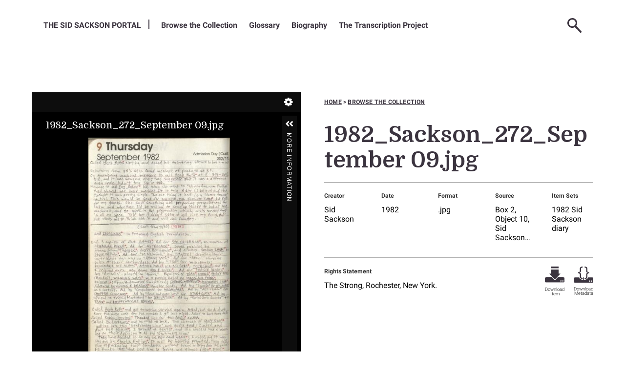

--- FILE ---
content_type: text/html; charset=UTF-8
request_url: https://sacksonportal.museumofplay.org/s/sackson-portal/item/19077
body_size: 16878
content:
<! -- START OF /LAYOUT/LAYOUT.PHTML -->
<!DOCTYPE html><html lang="en-US">    <head>
        <!-- Google Tag Manager -->
        <script>(function(w,d,s,l,i){w[l]=w[l]||[];w[l].push({'gtm.start':
        new Date().getTime(),event:'gtm.js'});var f=d.getElementsByTagName(s)[0],
        j=d.createElement(s),dl=l!='dataLayer'?'&l='+l:'';j.async=true;j.src=
        'https://www.googletagmanager.com/gtm.js?id='+i+dl;f.parentNode.insertBefore(j,f);
        })(window,document,'script','dataLayer','GTM-N23K88G');</script>
        <!-- End Google Tag Manager -->

        <link rel="preconnect" href="https://fonts.googleapis.com">
        <link rel="preconnect" href="https://fonts.gstatic.com" crossorigin>
        <link href="https://fonts.googleapis.com/css2?family=Domine:wght@400..700&family=Roboto:ital,wght@0,100..900;1,100..900&display=swap" rel="stylesheet">

        <meta charset="utf-8">
<meta name="viewport" content="width&#x3D;device-width,&#x20;initial-scale&#x3D;1">        <title>The Sackson Portal · 1982_Sackson_272_September 09.jpg · Sackson Portal</title>        <link rel="icon">
<link href="&#x2F;application&#x2F;asset&#x2F;css&#x2F;iconfonts.css&#x3F;v&#x3D;4.1.0" media="screen" rel="stylesheet" type="text&#x2F;css">
<link href="&#x2F;themes&#x2F;sackson-v2&#x2F;asset&#x2F;css&#x2F;vendor.min.css&#x3F;v&#x3D;0.1" media="screen" rel="stylesheet" type="text&#x2F;css">
<link href="&#x2F;modules&#x2F;UniversalViewer&#x2F;asset&#x2F;vendor&#x2F;uv&#x2F;uv.css&#x3F;v&#x3D;3.6.9" media="screen" rel="stylesheet" type="text&#x2F;css">
<link href="&#x2F;modules&#x2F;UniversalViewer&#x2F;asset&#x2F;css&#x2F;universal-viewer.css&#x3F;v&#x3D;3.6.9" media="screen" rel="stylesheet" type="text&#x2F;css">
<link href="&#x2F;themes&#x2F;sackson-v2&#x2F;asset&#x2F;css&#x2F;style.min.css&#x3F;v&#x3D;0.1" media="screen" rel="stylesheet" type="text&#x2F;css">                <script  src="https&#x3A;&#x2F;&#x2F;code.jquery.com&#x2F;jquery-3.6.2.min.js"></script>
<script  src="&#x2F;themes&#x2F;sackson-v2&#x2F;asset&#x2F;js&#x2F;vendor.js&#x3F;v&#x3D;0.1"></script>
<script  src="&#x2F;application&#x2F;asset&#x2F;js&#x2F;global.js&#x3F;v&#x3D;4.1.0"></script>
<script  src="&#x2F;themes&#x2F;sackson-v2&#x2F;asset&#x2F;js&#x2F;default.min.js&#x3F;v&#x3D;0.1"></script>
<script  defer="defer" src="&#x2F;modules&#x2F;UniversalViewer&#x2F;asset&#x2F;vendor&#x2F;uv&#x2F;umd&#x2F;UV.js&#x3F;v&#x3D;3.6.9"></script>
<script  defer="defer" src="&#x2F;modules&#x2F;UniversalViewer&#x2F;asset&#x2F;js&#x2F;uv.js&#x3F;v&#x3D;3.6.9"></script>
<script >
    //<!--
    if (typeof uvConfigs === 'undefined') {
    var uvConfigs = [];
}
uvConfigs.push({
    "id": "uv-1",
    "root": "/modules/UniversalViewer/asset/vendor/uv/",
    "manifest": "https://sacksonportal.museumofplay.org/iiif/2/19077/manifest",
    "configUri": "/modules/UniversalViewer/asset/universal-viewer/uv-config.json",
    "embedded": false
});
    //-->
</script>
<script  async="async" src="https&#x3A;&#x2F;&#x2F;www.googletagmanager.com&#x2F;gtag&#x2F;js&#x3F;id&#x3D;G-QM7C52W0XV"></script>
<script >
    //<!--
    
                    
                      window.dataLayer = window.dataLayer || [];
                      function gtag(){dataLayer.push(arguments);}
                      gtag('js', new Date());
                    
                      gtag('config', 'G-QM7C52W0XV');
    //-->
</script>    

    </head>

    <body class="item&#x20;resource&#x20;show">        <!-- Google Tag Manager (noscript) -->
        <noscript><iframe src="https://www.googletagmanager.com/ns.html?id=GTM-N23K88G" height="0" width="0" style="display:none;visibility:hidden"></iframe></noscript>
        <!-- End Google Tag Manager (noscript) -->

        <div class="full"> </div>
        <header class="full">
            <!--DESKTOP MENU START-->
            <nav class="desktop-nav" aria-label="menu"> 
                <ul class="navigation">
    <li>
        <a href="&#x2F;s&#x2F;sackson-portal&#x2F;page&#x2F;welcome">The Sid Sackson Portal</a>
    </li>
    <li>
        <a href="&#x2F;s&#x2F;sackson-portal&#x2F;item">Browse the Collection</a>
    </li>
    <li>
        <a href="&#x2F;s&#x2F;sackson-portal&#x2F;page&#x2F;glossary-people">Glossary</a>
        <ul>
            <li>
                <a href="&#x2F;s&#x2F;sackson-portal&#x2F;page&#x2F;glossary-games">Games</a>
            </li>
            <li>
                <a href="&#x2F;s&#x2F;sackson-portal&#x2F;page&#x2F;glossary-other">Other Items and Abbreviations</a>
            </li>
        </ul>
    </li>
    <li>
        <a href="&#x2F;s&#x2F;sackson-portal&#x2F;page&#x2F;biography">Biography</a>
    </li>
    <li>
        <a href="&#x2F;s&#x2F;sackson-portal&#x2F;page&#x2F;transcription-project">The Transcription Project</a>
    </li>
</ul>                <ul class="nav-icons">
                                        <div class="header-search">
                        <! -- START OF /COMMON/SEARCH-FORM.PHTML -->

<form action="/s/sackson-portal/item" id="search-form">
    <input type="text" title='Search Field' name="search" value="" placeholder="Search the Sid Sackson Portal">
    <button type="submit" title="Submit"></button>
</form>
<! -- END OF /COMMON/SEARCH-FORM.PHTML -->
                    </div>
                    <li><a class="nav-icon nav-search" href="#" title="Search"><img alt='spy glass' src=/themes/sackson-v2/asset/img/svg/icon/search.svg?v=0.1></a>
                    </li>
                                          <li><a class="nav-icon nav-user-login" href="/login" title="Log-in"><img alt='user login' src=/themes/sackson-v2/asset/img/svg/icon/user-login.svg?v=0.1></a></li>
                                        <li><a class="nav-icon nav-hamburger" href="#" title="Menu"><img alt='mobile menu' src=/themes/sackson-v2/asset/img/svg/icon/hamburger.svg?v=0.1></a></li>
                </ul>
                <!--SUB MENU CONTAINER-->
                <div class="sub-menu-container"></div> 
                <!--MOBILE MENU START-->
                <div class="mobile-menu" aria-label='Mobile Menu'> 
                    <div class="mobile-icons-container"></div>
                    <div class="sub-menu-title">
                        <p>Menu</p>
                    </div>
                    <ul class="navigation">
    <li>
        <a href="&#x2F;s&#x2F;sackson-portal&#x2F;page&#x2F;welcome">The Sid Sackson Portal</a>
    </li>
    <li>
        <a href="&#x2F;s&#x2F;sackson-portal&#x2F;item">Browse the Collection</a>
    </li>
    <li>
        <a href="&#x2F;s&#x2F;sackson-portal&#x2F;page&#x2F;glossary-people">Glossary</a>
        <ul>
            <li>
                <a href="&#x2F;s&#x2F;sackson-portal&#x2F;page&#x2F;glossary-games">Games</a>
            </li>
            <li>
                <a href="&#x2F;s&#x2F;sackson-portal&#x2F;page&#x2F;glossary-other">Other Items and Abbreviations</a>
            </li>
        </ul>
    </li>
    <li>
        <a href="&#x2F;s&#x2F;sackson-portal&#x2F;page&#x2F;biography">Biography</a>
    </li>
    <li>
        <a href="&#x2F;s&#x2F;sackson-portal&#x2F;page&#x2F;transcription-project">The Transcription Project</a>
    </li>
</ul>                </div> <!--MOBILE MENU END-->
            </nav> <!--DESKTOP MENU END-->
            <!--MOBILE SEARCH FORM START-->
            <div class="mobile-search">
                <! -- START OF /COMMON/SEARCH-FORM.PHTML -->

<form action="/s/sackson-portal/item" id="search-form">
    <input type="text" title='Search Field' name="search" value="" placeholder="Search the Sid Sackson Portal">
    <button type="submit" title="Submit"></button>
</form>
<! -- END OF /COMMON/SEARCH-FORM.PHTML -->
            </div> <!--MOBILE SEARCH FORM END-->
        </header>
       
        
        <section id='splash' class='full'></section>
        <section id='primary-content'>
            <a name='main-content'></a>
            <main>
              <div id='content-stack' contentstack>
                

<div class='item-container'>
  <div class='item-viewer'>
    
<div id="uv-1" class="uv universal-viewer viewer"></div>

  </div>
  <div class='item-info item-text'>
    <div class="wayfinding">
      <a href="/s/sackson-portal">Home</a>
      <span>></span>
      <a href="/s/sackson-portal/item">Browse the collection</a>
    </div>
    <header>
      <h1><span class="title">1982_Sackson_272_September 09.jpg</span></h1>    </header>
        
        <div class='key-metadata'>
      <div class='metadata-list metadata-list-top'>
        
        <div class='property' data-term='dcterms:creator'>
   <div class='metadata-label'>Creator</div>    <div class='values'>       <div class='value'>Sid Sackson</div>    </div></div><div class='property' data-term='dcterms:date'>
   <div class='metadata-label'>Date</div>    <div class='values'>       <div class='value'>1982</div>    </div></div><div class='property' data-term='dcterms:format'>
   <div class='metadata-label'>Format</div>    <div class='values'>       <div class='value'>.jpg</div>    </div></div><div class='property' data-term='dcterms:source'>
   <div class='metadata-label'>Source</div>    <div class='values'>       <div class='value'>Box 2, Object 10, Sid Sackson collection</div>    </div></div>        <div class="property">
                        <div class="label label-item-info metadata-label">Item sets</div>
                <div class="value"><a class="item-set-link-top" href="/s/sackson-portal/item-set/17697">1982 Sid Sackson diary</a></div>
                        </div>
      </div> 
    </div>
    <div class='rights'>
              <div class='rights-statement'>
          <p class="metadata-label">Rights Statement</p>
          <p class="metadata-value">The Strong, Rochester, New York.</p>
        </div>
            <div class=download-icons>
        <div class='download-item'>
                    <a class='icon-ui' href='https://sacksonportal.museumofplay.org/files/original/b5074369d5d80cf2415fca39698900d1978a1a78.jpg'  download="b5074369d5d80cf2415fca39698900d1978a1a78.jpg">
              <img alt='thick arrow pointing downward' class='download-img' src='/themes/sackson-v2/asset/img/svg/icon/download.svg?v=0.1'>
              <span>Download Item</span>
          </a>
        </div>
        <div class='download-metadata'>
          <a class='icon-ui' target="_blank" type='application/json' href='https://sacksonportal.museumofplay.org/api/items/19077' download='metadata-1982_sackson_272_september_09.jpg.json'>
              <img alt='curly brackets' class='download-img' src='/themes/sackson-v2/asset/img/svg/icon/download-metadata.svg?v=0.1'>
              <span>Download Metadata</span>
          </a>
        </div>
      </div> 
    </div>

  </div> 
</div>
<div class='item-metadata-block'>
  <header>
    <h2>Full Metadata</h23>
      <img alt='' class="triple-circle-hex" src=/themes/sackson-v2/asset/img/png/ornaments/1x/triple-circle-hex.png?v=0.1>
    <div class='subtitle'>1982_Sackson_272_September 09.jpg</div>
  </header>
  
  <div class='metadata-list'>
        <div class="property" data-term="dcterms:title" >
        <div class="metadata-label">
                Title                        </div>
        <div class="values">
                                <div class="value" lang="">
                                1982_Sackson_272_September 09.jpg            </div>
                </div>
    </div>
    <div class="property" data-term="dcterms:creator" >
        <div class="metadata-label">
                Creator                        </div>
        <div class="values">
                                <div class="value" lang="">
                                Sid Sackson            </div>
                </div>
    </div>
    <div class="property" data-term="dcterms:date" >
        <div class="metadata-label">
                Date                        </div>
        <div class="values">
                                <div class="value" lang="">
                                1982            </div>
                </div>
    </div>
    <div class="property" data-term="dcterms:type" >
        <div class="metadata-label">
                Type                        </div>
        <div class="values">
                                <div class="value" lang="">
                                image            </div>
                </div>
    </div>
    <div class="property" data-term="dcterms:format" >
        <div class="metadata-label">
                Format                        </div>
        <div class="values">
                                <div class="value" lang="">
                                .jpg            </div>
                </div>
    </div>
    <div class="property" data-term="dcterms:source" >
        <div class="metadata-label">
                Source                        </div>
        <div class="values">
                                <div class="value" lang="">
                                Box 2, Object 10, Sid Sackson collection            </div>
                </div>
    </div>
    <div class="property" data-term="dcterms:language" >
        <div class="metadata-label">
                Language                        </div>
        <div class="values">
                                <div class="value" lang="">
                                English            </div>
                </div>
    </div>
    <div class="property" data-term="dcterms:coverage" >
        <div class="metadata-label">
                Coverage                        </div>
        <div class="values">
                                <div class="value" lang="">
                                1982            </div>
                </div>
    </div>
    <div class="property" data-term="dcterms:rights" >
        <div class="metadata-label">
                Rights                        </div>
        <div class="values">
                                <div class="value" lang="">
                                The Strong, Rochester, New York.            </div>
                </div>
    </div>
    <div class="property">
                        <div class="metadata-label">Item sets</div>
                <div class="value"><a class="item-set-link" href="/s/sackson-portal/item-set/17697">1982 Sid Sackson diary</a></div>
                    </div>
  </div>


</div>

<div class="transcription-block">
  <img class="transcription-ornament" src="/themes/sackson-v2/asset/img/svg/ornaments/double-hex-text.svg?v=0.1" alt="">
  <h2>Transcript</h2>
  <p class="transcript-note"></p>
  <hr>
  <div class="transcription-text">
            <p class="no-transcription">Transcription not available.</p>
       
  </div>
  <div class="transcription-link">
      </div>

</div>
              </div>
            </main>
        </section>
        <section id='feature-tier-1' class='full'></section>
        <section id='feature-tier-2' class='full'></section>
        <section id='feature-tier-3' class='full'></section>
        <section class='full'>
            <div>
            <div id='secondary-content' style="display:none"></div>
            </div>
        </section>
        <footer class="full">
            <section class="footer-content">
                <div class="sackson-mark">
                    <img alt="the-sid-sackson-portal-mark" src="/themes/sackson-v2/asset/img/png/marks/1x/portal_mark_reversed.png?v=0.1">
                </div>
                <div class="vertical"></div>
                <div class="strong-container">
                    <div class="strong-mark">
                        <img alt="strong-museum-mark" src="/themes/sackson-v2/asset/img/png/marks/1x/strong_museum_mark.png?v=0.1">
                    </div>
                    <div class="strong-text">
                        <p class="title">The Strong Museum of Play</p>
                        <p>One Manhattan Square<br>
                            Rochester, NY 14607<br>
                            585-263-2700<br>
                            <a href="mailto:info@museumofplay.org">info@museumofplay.org</a>
                        </p>
                    </div>
                </div>
                <div class="vertical"></div>
                <div class="footer-main">
                    <div class="footer--text">  
                                            </div>
                    <div class="footer--links">
                                            </div>
                </div>
                <div class="vertical mobileline"></div>
                <div class="footer--logo">
                    <img alt="national-archives-mark" src="/themes/sackson-v2/asset/img/png/marks/1x/national_archives_reversed.png?v=0.1">
                </div>
            </section>
        </footer>
    </body>
</html>
<! -- END OF /LAYOUT/LAYOUT.PHTML -->


--- FILE ---
content_type: image/svg+xml
request_url: https://sacksonportal.museumofplay.org/themes/sackson-v2/asset/img/svg/transparent/graph-chaos-bg-transparent.svg
body_size: 20000
content:
<svg id="Patterns" xmlns="http://www.w3.org/2000/svg" viewBox="0 0 2400 2400"><defs><pattern id="Graph_Paper_Chaos" data-name="Graph Paper Chaos" width="235" height="220" patternTransform="matrix(.57 0 0 .57 -313.86 -140.02)" patternUnits="userSpaceOnUse"><path fill="none" d="M0 0h235v220H0z"/><path class="cls-2" d="M490.4 362.92L386.11 192.27l-.43.26-.26-.43-170.65 104.29.26.43-.43.26 104.29 170.65.43-.26.26.43 170.65-104.29-.26-.43zM324.32 323.2L291 343.53l-20.3-33.27 33.3-20.34zm-19.49-33.8l33.28-20.34 20.34 33.28-33.28 20.34zm20 34.65l20.34 33.28-33.27 20.33-20.34-33.27zm.85-.52L359 303.19l20.34 33.28L346 356.81zm34.13-20.86l33.28-20.34 20.34 33.28L380.16 336zm20 34.65l20.33 33.28-33.27 20.34-20.34-33.28zm.85-.52L414 316.47l20.34 33.27L401 370.08zm34.13-20.86l33.28-20.33 20.34 33.28-33.28 20.33zm-.52-.85L394 281.81l33.27-20.33 20.34 33.27zM393.43 281l-20.33-33.32 33.28-20.33 20.33 33.27zm-.85.52l-33.28 20.3-20.3-33.28 33.27-20.34zm-54.14-13.79l-20.33-33.28 33.28-20.34 20.33 33.28zm-.85.52l-33.28 20.33L284 255.27l33.27-20.34zm-34.13 20.86l-33.28 20.29-20.33-33.28 33.27-20.33zm-34.13 20.85l-33.28 20.34-20.34-33.3L249 276.65zm.52.86l20.34 33.28-33.28 20.33-20.34-33.28zm20.86 34.13L311 378.19l-33.27 20.33-20.34-33.27zM311.57 379l20.33 33.28-33.28 20.33-20.33-33.27zm.85-.52l33.28-20.34 20.3 33.32-33.24 20.34zm54.14 13.79l20.33 33.28-33.28 20.34-20.33-33.28zm.85-.52l33.28-20.33L421 404.73l-33.27 20.34zm34.13-20.86l33.28-20.33 20.33 33.27-33.27 20.34zm34.13-20.85l33.33-20.3L489.29 363 456 383.35zm-29.82-123.55l-33.27 20.34-20.34-33.28 33.28-20.34zm-106.7 207l33.27-20.34 20.34 33.28-33.28 20.34z"/><path class="cls-2" d="M255.4 362.92L151.11 192.27l-.43.26-.26-.43-170.65 104.29.26.43-.43.26L83.89 467.73l.43-.26.26.43 170.65-104.29-.26-.43zM89.32 323.2L56 343.53l-20.3-33.27L69 289.92zm-19.49-33.8l33.28-20.34 20.34 33.28-33.28 20.34zm20 34.65l20.34 33.28-33.27 20.33-20.34-33.27zm.85-.52L124 303.19l20.34 33.28L111 356.81zm34.13-20.86l33.28-20.34 20.34 33.28L145.16 336zm20 34.65l20.33 33.28-33.27 20.34-20.34-33.28zm.85-.52L179 316.47l20.34 33.27L166 370.08zm34.13-20.86l33.28-20.33 20.34 33.28-33.28 20.33zm-.52-.85L159 281.81l33.27-20.33 20.34 33.27zM158.43 281l-20.33-33.32 33.28-20.33 20.33 33.27zm-.85.52l-33.28 20.3-20.3-33.28 33.27-20.34zm-54.14-13.79l-20.33-33.32 33.28-20.34 20.33 33.28zm-.85.52l-33.28 20.29L49 255.27l33.27-20.34zm-34.13 20.82L35.18 309.4l-20.33-33.28 33.27-20.33zm-34.13 20.85L1.05 330.26-19.29 297 14 276.65zm.52.86l20.34 33.28-33.28 20.33-20.34-33.28zm20.86 34.13L76 378.19l-33.23 20.33-20.34-33.27zM76.57 379l20.33 33.32-33.28 20.33-20.33-33.27zm.85-.52l33.28-20.34 20.3 33.32-33.24 20.34zm54.14 13.79l20.33 33.28-33.28 20.34-20.33-33.24zm.85-.52l33.28-20.33L186 404.73l-33.27 20.34zm34.13-20.86l33.28-20.33 20.33 33.27-33.27 20.34zm34.13-20.85l33.33-20.3L254.29 363 221 383.35zm-29.82-123.55l-33.27 20.34-20.34-33.28 33.28-20.34zm-106.7 207l33.27-20.34 20.34 33.28-33.28 20.36z"/><path class="cls-2" d="M20.4 362.92L-83.89 192.27l-.43.26-.26-.43-170.65 104.29.26.43-.43.26 104.29 170.65.43-.26.26.43L20.23 363.61l-.26-.43zm-166.08-39.72L-179 343.53l-20.34-33.27 33.34-20.34zm-19.49-33.8l33.28-20.34 20.34 33.28-33.28 20.34zm20 34.65l20.34 33.28-33.28 20.33-20.34-33.27zm.85-.52l33.32-20.34 20.34 33.28-33.34 20.34zm34.13-20.86l33.28-20.34 20.34 33.28L-89.84 336zm20 34.65l20.33 33.28-33.27 20.34-20.34-33.28zm.85-.52L-56 316.47l20.34 33.27L-69 370.08zm34.13-20.86l33.28-20.33 20.34 33.28-33.28 20.33zm-.52-.85L-76 281.81l33.27-20.33 20.34 33.27zM-76.57 281l-20.33-33.32 33.28-20.33 20.33 33.27zm-.85.52l-33.28 20.34-20.3-33.32 33.27-20.34zm-54.14-13.79l-20.33-33.28 33.28-20.34 20.33 33.28zm-.85.52l-33.28 20.33-20.31-33.31 33.27-20.34zm-34.13 20.86l-33.28 20.33-20.33-33.28 33.27-20.33zm-34.13 20.85l-33.28 20.34-20.34-33.3 33.29-20.35zm.52.86l20.34 33.28-33.28 20.33-20.34-33.28zm20.86 34.13l20.29 33.24-33.27 20.33-20.34-33.27zm20.86 34.05l20.33 33.28-33.28 20.33-20.33-33.27zm.85-.52l33.28-20.34 20.3 33.32-33.27 20.34zm54.14 13.79l20.33 33.28-33.28 20.34-20.33-33.28zm.85-.52l33.28-20.33L-49 404.73l-33.27 20.34zm34.13-20.86l33.28-20.33 20.33 33.27-33.27 20.34zm34.13-20.85L-1 329.74 19.29 363-14 383.35zm-29.82-123.55l-33.27 20.34-20.34-33.28 33.28-20.34zm-106.7 207l33.27-20.34 20.34 33.28-33.28 20.34zM490.4 252.92L386.11 82.27l-.43.26-.26-.43-170.65 104.29.26.43-.43.26 104.29 170.65.43-.26.26.43 170.65-104.29-.26-.43zM324.32 213.2L291 233.53l-20.3-33.27 33.3-20.34zm-19.49-33.8l33.28-20.34 20.34 33.28-33.28 20.34zm20 34.65l20.34 33.28-33.27 20.33-20.34-33.27zm.85-.52L359 193.19l20.34 33.28L346 246.81zm34.13-20.86l33.28-20.34 20.34 33.28L380.16 226zm20 34.65l20.33 33.28-33.27 20.34-20.34-33.28zm.85-.52L414 206.47l20.34 33.27L401 260.08zm34.13-20.86l33.28-20.33 20.34 33.28-33.28 20.33zm-.52-.85L394 171.81l33.27-20.33 20.34 33.27zM393.43 171l-20.33-33.32 33.28-20.33 20.33 33.27zm-.85.52l-33.28 20.3-20.3-33.28 33.27-20.34zm-54.14-13.79l-20.33-33.28 33.28-20.34 20.33 33.28zm-.85.52l-33.28 20.33L284 145.27l33.27-20.34zm-34.13 20.86l-33.28 20.29-20.33-33.28 33.27-20.33zm-34.13 20.85l-33.28 20.34-20.34-33.3L249 166.65zm.52.86l20.34 33.28-33.28 20.33-20.34-33.28zm20.86 34.13L311 268.19l-33.27 20.33-20.34-33.27zM311.57 269l20.33 33.28-33.28 20.33-20.33-33.27zm.85-.52l33.28-20.34 20.3 33.32-33.24 20.34zm54.14 13.79l20.33 33.28-33.28 20.34-20.33-33.28zm.85-.52l33.28-20.33L421 294.73l-33.27 20.34zm34.13-20.86l33.28-20.33 20.33 33.27-33.27 20.34zm34.13-20.85l33.33-20.3L489.29 253 456 273.35zm-29.82-123.55l-33.27 20.34-20.34-33.28 33.28-20.34zm-106.7 207l33.27-20.34 20.34 33.28-33.28 20.34z"/><path class="cls-2" d="M255.4 252.92L151.11 82.27l-.43.26-.26-.43-170.65 104.29.26.43-.43.26L83.89 357.73l.43-.26.26.43 170.65-104.29-.26-.43zM89.32 213.2L56 233.53l-20.3-33.27L69 179.92zm-19.49-33.8l33.28-20.34 20.34 33.28-33.28 20.34zm20 34.65l20.34 33.28-33.27 20.33-20.34-33.27zm.85-.52L124 193.19l20.34 33.28L111 246.81zm34.13-20.86l33.28-20.34 20.34 33.28L145.16 226zm20 34.65l20.33 33.28-33.27 20.34-20.34-33.28zm.85-.52L179 206.47l20.34 33.27L166 260.08zm34.13-20.86l33.28-20.33 20.34 33.28-33.28 20.33zm-.52-.85L159 171.81l33.27-20.33 20.34 33.27zM158.43 171l-20.33-33.32 33.28-20.33 20.33 33.27zm-.85.52l-33.28 20.3-20.3-33.28 33.27-20.34zm-54.14-13.79l-20.33-33.32 33.28-20.34 20.33 33.28zm-.85.52l-33.28 20.29L49 145.27l33.27-20.34zm-34.13 20.82L35.18 199.4l-20.33-33.28 33.27-20.33zm-34.13 20.85L1.05 220.26-19.29 187 14 166.65zm.52.86l20.34 33.28-33.28 20.33-20.34-33.28zm20.86 34.13L76 268.19l-33.23 20.33-20.34-33.27zM76.57 269l20.33 33.32-33.28 20.33-20.33-33.27zm.85-.52l33.28-20.34 20.3 33.32-33.24 20.34zm54.14 13.79l20.33 33.28-33.28 20.34-20.33-33.24zm.85-.52l33.28-20.33L186 294.73l-33.27 20.34zm34.13-20.86l33.28-20.33 20.33 33.27-33.27 20.34zm34.13-20.85l33.33-20.3L254.29 253 221 273.35zm-29.82-123.55l-33.27 20.34-20.34-33.28 33.28-20.34zm-106.7 207l33.27-20.34 20.34 33.28-33.28 20.36z"/><path class="cls-2" d="M20.4 252.92L-83.89 82.27l-.43.26-.26-.43-170.65 104.29.26.43-.43.26 104.29 170.65.43-.26.26.43L20.23 253.61l-.26-.43zm-166.08-39.72L-179 233.53l-20.34-33.27 33.34-20.34zm-19.49-33.8l33.28-20.34 20.34 33.28-33.28 20.34zm20 34.65l20.34 33.28-33.28 20.33-20.34-33.27zm.85-.52l33.32-20.34 20.34 33.28-33.34 20.34zm34.13-20.86l33.28-20.34 20.34 33.28L-89.84 226zm20 34.65l20.33 33.28-33.27 20.34-20.34-33.28zm.85-.52L-56 206.47l20.34 33.27L-69 260.08zm34.13-20.86l33.28-20.33 20.34 33.28-33.28 20.33zm-.52-.85L-76 171.81l33.27-20.33 20.34 33.27zM-76.57 171l-20.33-33.32 33.28-20.33 20.33 33.27zm-.85.52l-33.28 20.34-20.3-33.32 33.27-20.34zm-54.14-13.79l-20.33-33.28 33.28-20.34 20.33 33.28zm-.85.52l-33.28 20.33-20.31-33.31 33.27-20.34zm-34.13 20.86l-33.28 20.33-20.33-33.28 33.27-20.33zm-34.13 20.85l-33.28 20.34-20.34-33.3 33.29-20.35zm.52.86l20.34 33.28-33.28 20.33-20.34-33.28zm20.86 34.13l20.29 33.24-33.27 20.33-20.34-33.27zm20.86 34.05l20.33 33.28-33.28 20.33-20.33-33.27zm.85-.52l33.28-20.34 20.3 33.32-33.27 20.34zm54.14 13.79l20.33 33.28-33.28 20.34-20.33-33.28zm.85-.52l33.28-20.33L-49 294.73l-33.27 20.34zm34.13-20.86l33.28-20.33 20.33 33.27-33.27 20.34zm34.13-20.85L-1 219.74 19.29 253-14 273.35zm-29.82-123.55l-33.27 20.34-20.34-33.28 33.28-20.34zm-106.7 207l33.27-20.34 20.34 33.28-33.28 20.34zM490.4 142.92L386.11-27.73l-.43.26-.26-.43L214.77 76.39l.26.43-.43.26 104.29 170.65.43-.26.26.43 170.65-104.29-.26-.43zM324.32 103.2L291 123.53l-20.3-33.27L304 69.92zm-19.49-33.8l33.28-20.34 20.34 33.28-33.28 20.34zm20 34.65l20.34 33.28-33.27 20.33-20.34-33.27zm.85-.52L359 83.19l20.34 33.28L346 136.81zm34.13-20.86l33.29-20.34 20.34 33.28L380.16 116zm20 34.65l20.33 33.28-33.27 20.34-20.34-33.28zm.85-.52L414 96.47l20.34 33.27L401 150.08zm34.13-20.86l33.28-20.33 20.34 33.28-33.28 20.33zm-.52-.85L394 61.81l33.27-20.33 20.34 33.27zM393.43 61L373.1 27.68l33.28-20.33 20.33 33.27zm-.85.52l-33.28 20.3L339 48.54l33.24-20.34zm-54.14-13.83l-20.33-33.28 33.28-20.34 20.33 33.28zm-.85.52l-33.28 20.33L284 35.27l33.27-20.34zm-34.13 20.86L270.18 89.4l-20.33-33.28 33.27-20.33zm-34.13 20.85l-33.28 20.34L215.71 77 249 56.65zm.52.86l20.34 33.28-33.28 20.33-20.34-33.28zm20.86 34.13L311 158.19l-33.27 20.33-20.34-33.27zM311.57 159l20.33 33.28-33.28 20.33-20.33-33.27zm.85-.52l33.28-20.34 20.3 33.32-33.24 20.34zm54.14 13.79l20.33 33.28-33.28 20.34-20.33-33.28zm.85-.52l33.28-20.33L421 184.73l-33.27 20.34zm34.13-20.86l33.28-20.33 20.33 33.27-33.27 20.34zm34.13-20.85l33.33-20.3L489.29 143 456 163.35zM405.85 6.49l-33.27 20.34-20.34-33.28 33.28-20.34zm-106.7 207l33.27-20.34 20.34 33.28-33.28 20.34z"/><path class="cls-2" d="M255.4 142.92L151.11-27.73l-.43.26-.26-.43L-20.23 76.39l.26.43-.43.26L83.89 247.73l.43-.26.26.43 170.65-104.29-.26-.43zM89.32 103.2L56 123.53 35.7 90.26 69 69.92zM69.83 69.4l33.28-20.34 20.34 33.28-33.28 20.34zm20 34.65l20.34 33.28-33.27 20.33-20.34-33.27zm.85-.52L124 83.19l20.34 33.28L111 136.81zm34.13-20.86l33.29-20.34 20.34 33.28L145.16 116zm20 34.65l20.33 33.28-33.27 20.34-20.34-33.28zm.85-.52L179 96.47l20.34 33.27L166 150.08zm34.13-20.86l33.28-20.33 20.34 33.28-33.28 20.33zm-.52-.85L159 61.81l33.27-20.33 20.34 33.27zM158.43 61L138.1 27.68l33.28-20.33 20.33 33.27zm-.85.52l-33.28 20.3L104 48.54l33.24-20.34zm-54.14-13.83L83.11 14.41l33.28-20.34 20.33 33.28zm-.85.52L69.31 68.54 49 35.27l33.25-20.34zM68.46 69.07L35.18 89.4 14.85 56.12l33.27-20.33zM34.33 89.92L1.05 110.26-19.29 77 14 56.65zm.52.86l20.34 33.28-33.28 20.33-20.34-33.28zm20.86 34.13L76 158.19l-33.23 20.33-20.34-33.27zM76.57 159l20.33 33.32-33.28 20.33-20.33-33.27zm.85-.52l33.28-20.34 20.3 33.32-33.24 20.34zm54.14 13.79l20.33 33.28-33.28 20.34-20.33-33.24zm.85-.52l33.28-20.33L186 184.73l-33.27 20.34zm34.13-20.86l33.28-20.33 20.33 33.27-33.27 20.34zm34.13-20.85l33.33-20.3L254.29 143 221 163.35zM170.85 6.49l-33.27 20.34-20.34-33.28 33.28-20.34zm-106.7 207l33.27-20.34 20.34 33.28-33.28 20.36z"/><path class="cls-2" d="M20.4 142.92L-83.89-27.73l-.43.26-.26-.43-170.65 104.29.26.43-.43.26 104.29 170.65.43-.26.26.43L20.23 143.61l-.26-.43zm-166.08-39.72L-179 123.53l-20.3-33.27 33.3-20.34zm-19.49-33.8l33.28-20.34 20.34 33.28-33.28 20.34zm20 34.65l20.34 33.28-33.28 20.33-20.34-33.27zm.85-.52L-111 83.19l20.34 33.28-33.34 20.34zm34.13-20.86l33.29-20.34 20.34 33.28L-89.84 116zm20 34.65l20.33 33.28-33.27 20.34-20.34-33.28zm.85-.52L-56 96.47l20.34 33.27L-69 150.08zm34.13-20.86l33.28-20.33 20.34 33.28-33.28 20.33zm-.52-.85L-76 61.81l33.27-20.33 20.34 33.27zM-76.57 61L-96.9 27.68l33.28-20.33 20.33 33.27zm-.85.52l-33.28 20.3-20.3-33.28 33.24-20.34zm-54.14-13.79l-20.33-33.28 33.28-20.34 20.33 33.28zm-.85.52l-33.28 20.33L-186 35.27l33.27-20.34zm-34.13 20.86l-33.28 20.29-20.33-33.28 33.27-20.33zm-34.13 20.85l-33.28 20.34-20.34-33.3L-221 56.65zm.52.86l20.34 33.28-33.28 20.33-20.34-33.28zm20.86 34.13l20.29 33.24-33.27 20.33-20.34-33.27zm20.86 34.05l20.33 33.28-33.28 20.33-20.33-33.27zm.85-.52l33.28-20.34 20.3 33.32-33.27 20.34zm54.14 13.79l20.33 33.28-33.28 20.34-20.33-33.28zm.85-.52l33.28-20.33L-49 184.73l-33.27 20.34zm34.13-20.86l33.28-20.33 20.33 33.27-33.27 20.34zm34.13-20.85L-1 109.74 19.29 143-14 163.35zM-64.15 6.49l-33.27 20.34-20.34-33.28 33.28-20.34zm-106.7 207l33.27-20.34 20.34 33.28-33.28 20.34zM490.4 32.92L386.11-137.73l-.43.26-.26-.43L214.77-33.61l.26.43-.43.26 104.29 170.65.43-.26.26.43L490.23 33.61l-.26-.43zM324.32-6.8L291 13.53l-20.3-33.27L304-40.08zm-19.49-33.8l33.28-20.34 20.34 33.28-33.28 20.34zm20 34.65l20.34 33.28-33.27 20.33-20.34-33.27zm.85-.52L359-26.81l20.31 33.28L346 26.81zm34.13-20.86l33.29-20.34 20.34 33.28L380.16 6zm20 34.65l20.35 33.28-33.27 20.34-20.34-33.28zm.85-.52L414-13.53l20.3 33.27L401 40.08zm34.13-20.86l33.28-20.33 20.36 33.28-33.28 20.33zm-.52-.85L394-48.19l33.27-20.33 20.34 33.27zM393.43-49L373.1-82.32l33.28-20.33 20.33 33.27zm-.85.52l-33.28 20.3L339-61.46l33.24-20.34zm-54.14-13.83l-20.33-33.28 33.28-20.34 20.33 33.28zm-.85.52l-33.28 20.33L284-74.73l33.27-20.34zm-34.13 20.86L270.18-20.6l-20.33-33.28 33.27-20.33zm-34.13 20.85L236.05.26 215.71-33 249-53.35zm.52.86l20.34 33.28-33.28 20.33-20.34-33.28zm20.86 34.13L311 48.19l-33.23 20.33-20.34-33.27zM311.57 49l20.33 33.32-33.28 20.33-20.33-33.27zm.85-.52l33.28-20.3L366 61.46 332.76 81.8zm54.14 13.79l20.33 33.28-33.28 20.34-20.33-33.24zm.85-.52l33.28-20.33L421 74.73l-33.25 20.34zm34.13-20.86l33.28-20.29 20.33 33.27-33.27 20.34zm34.13-20.85L469-.26 489.29 33 456 53.35zm-29.82-123.55l-33.27 20.34-20.34-33.28 33.28-20.34zm-106.7 207l33.27-20.34 20.34 33.28-33.28 20.34z"/><path class="cls-2" d="M255.4 32.92L151.11-137.73l-.43.26-.26-.43L-20.23-33.61l.26.43-.43.26L83.89 137.73l.43-.26.26.43L255.23 33.61l-.26-.43zM89.32-6.8L56 13.53 35.7-19.74 69-40.08zM69.83-40.6l33.28-20.34 20.34 33.28L90.17-7.32zm20 34.65l20.34 33.28L76.9 47.66 56.56 14.39zm.85-.52L124-26.81l20.31 33.28L111 26.81zm34.13-20.86l33.29-20.34 20.34 33.28L145.16 6zm20 34.65l20.35 33.28-33.27 20.34-20.34-33.28zm.85-.52L179-13.53l20.3 33.27L166 40.08zm34.13-20.86l33.28-20.33 20.36 33.28-33.28 20.33zm-.52-.85L159-48.19l33.27-20.33 20.34 33.27zM158.43-49L138.1-82.32l33.28-20.33 20.33 33.27zm-.85.52l-33.28 20.3L104-61.46l33.24-20.34zm-54.14-13.83L83.11-95.59l33.28-20.34 20.33 33.28zm-.85.52L69.31-41.46 49-74.73l33.25-20.34zM68.46-40.93L35.18-20.6 14.85-53.88l33.27-20.33zM34.33-20.08L1.05.26-19.29-33 14-53.35zm.52.86l20.34 33.28-33.28 20.33L1.57 1.11zm20.86 34.13L76 48.19 42.77 68.52 22.43 35.25zM76.57 49L96.9 82.32l-33.28 20.33-20.33-33.27zm.85-.52l33.28-20.3L131 61.46 97.76 81.8zm54.14 13.79l20.33 33.28-33.28 20.34-20.33-33.24zm.85-.52l33.28-20.33L186 74.73l-33.25 20.34zm34.13-20.86l33.28-20.29 20.33 33.27-33.27 20.34zm34.13-20.85L234-.26 254.29 33 221 53.35zm-29.82-123.55l-33.27 20.34-20.34-33.28 33.28-20.34zm-106.7 207l33.27-20.32 20.34 33.28-33.28 20.34z"/><path class="cls-2" d="M20.4 32.92L-83.89-137.73l-.43.26-.26-.43-170.65 104.29.26.43-.43.26 104.29 170.65.43-.26.26.43L20.23 33.61l-.23-.43zM-145.68-6.8L-179 13.53l-20.3-33.27 33.3-20.34zm-19.49-33.8l33.28-20.34 20.34 33.28-33.28 20.34zm20 34.65l20.34 33.28-33.27 20.33-20.34-33.27zm.85-.52L-111-26.81l20.31 33.28L-124 26.81zm34.13-20.86l33.29-20.34 20.34 33.28L-89.84 6zm20 34.65l20.35 33.28-33.27 20.34-20.34-33.28zm.85-.52L-56-13.53l20.3 33.27L-69 40.08zm34.13-20.86l33.28-20.33L-1.57-1.11l-33.28 20.33zm-.52-.85L-76-48.19l33.27-20.33 20.34 33.27zM-76.57-49L-96.9-82.32l33.28-20.33 20.33 33.27zm-.85.52l-33.28 20.3-20.3-33.28 33.24-20.34zm-54.14-13.79l-20.33-33.28 33.28-20.34 20.33 33.28zm-.85.52l-33.28 20.33L-186-74.73l33.27-20.34zm-34.13 20.86l-33.28 20.29-20.33-33.28 33.27-20.33zm-34.13 20.85L-233.95.26-254.29-33-221-53.35zm.52.86l20.34 33.28-33.28 20.33-20.34-33.32zm20.86 34.13L-159 48.19l-33.27 20.33-20.34-33.27zM-158.43 49l20.33 33.28-33.28 20.33-20.33-33.27zm.85-.52l33.28-20.34 20.3 33.32-33.24 20.34zm54.14 13.79l20.33 33.28-33.28 20.34-20.33-33.28zm.85-.52l33.28-20.33L-49 74.73l-33.25 20.34zm34.13-20.86l33.28-20.29 20.33 33.27-33.27 20.34zm34.13-20.85L-1-.26 19.29 33-14 53.35zm-29.82-123.55l-33.27 20.34-20.34-33.28 33.28-20.34zm-106.7 207l33.27-20.34 20.34 33.28-33.28 20.34zM490.4-77.08L386.11-247.73l-.43.26-.26-.43-170.65 104.29.26.43-.43.26L318.89 27.73l.43-.26.26.43L490.23-76.39l-.26-.43zM324.32-116.8L291-96.47l-20.3-33.27 33.3-20.34zm-19.49-33.8l33.28-20.34 20.34 33.28-33.28 20.34zm20 34.65l20.34 33.28-33.27 20.33-20.34-33.27zm.85-.52L359-136.81l20.34 33.28L346-83.19zm34.13-20.86l33.28-20.34 20.34 33.28L380.16-104zm20 34.65l20.35 33.28-33.27 20.34-20.34-33.28zm.85-.52L414-123.53l20.3 33.27L401-69.92zm34.13-20.86l33.28-20.33 20.34 33.28-33.26 20.33zm-.52-.85L394-158.19l33.27-20.33 20.34 33.27zM393.43-159l-20.33-33.32 33.28-20.33 20.33 33.27zm-.85.52l-33.28 20.3-20.3-33.28 33.27-20.34zm-54.14-13.79l-20.33-33.28 33.28-20.34 20.33 33.28zm-.85.52l-33.28 20.33L284-184.73l33.27-20.34zm-34.13 20.86l-33.28 20.29-20.33-33.28 33.27-20.33zm-34.13 20.85l-33.28 20.34-20.34-33.3L249-163.35zm.52.86l20.34 33.28-33.28 20.29-20.34-33.28zm20.86 34.13L311-61.81l-33.23 20.33-20.34-33.27zM311.57-61l20.33 33.32-33.28 20.33-20.33-33.27zm.85-.52l33.28-20.3L366-48.54 332.76-28.2zm54.14 13.79l20.33 33.28-33.28 20.38-20.33-33.28zm.85-.52l33.28-20.33L421-35.27l-33.25 20.34zm34.13-20.86l33.28-20.29 20.33 33.27-33.27 20.34zm34.13-20.85l33.33-20.3L489.29-77 456-56.65zm-29.82-123.55l-33.27 20.34-20.34-33.28 33.28-20.34zm-106.7 207l33.27-20.34 20.34 33.3-33.28 20.34z"/><path class="cls-2" d="M255.4-77.08L151.11-247.73l-.43.26-.26-.43-170.65 104.29.26.43-.43.26L83.89 27.73l.43-.26.26.43L255.23-76.39l-.26-.43zM89.32-116.8L56-96.47l-20.3-33.27L69-150.08zm-19.49-33.8l33.28-20.34 20.34 33.28-33.28 20.34zm20 34.65l20.34 33.28L76.9-62.34 56.56-95.61zm.85-.52L124-136.81l20.34 33.28L111-83.19zm34.13-20.86l33.28-20.34 20.34 33.28L145.16-104zm20 34.65l20.35 33.28-33.27 20.34-20.34-33.28zm.85-.52L179-123.53l20.3 33.27L166-69.92zm34.13-20.86l33.28-20.33 20.34 33.28-33.26 20.33zm-.52-.85L159-158.19l33.27-20.33 20.34 33.27zM158.43-159l-20.33-33.32 33.28-20.33 20.33 33.27zm-.85.52l-33.28 20.3-20.3-33.28 33.27-20.34zm-54.14-13.79l-20.33-33.32 33.28-20.34 20.33 33.28zm-.85.52l-33.28 20.29L49-184.73l33.27-20.34zm-34.13 20.82L35.18-130.6l-20.33-33.28 33.27-20.33zm-34.13 20.85L1.05-109.74-19.29-143 14-163.35zm.52.86l20.34 33.28-33.28 20.33-20.34-33.28zm20.86 34.13L76-61.81 42.77-41.48 22.43-74.75zM76.57-61L96.9-27.68 63.62-7.35 43.29-40.62zm.85-.52l33.28-20.3L131-48.54 97.76-28.2zm54.14 13.79l20.33 33.28-33.28 20.38-20.33-33.28zm.85-.52l33.28-20.33L186-35.27l-33.25 20.34zm34.13-20.86l33.28-20.29 20.33 33.27-33.27 20.34zm34.13-20.85l33.33-20.3L254.29-77 221-56.65zm-29.82-123.55l-33.27 20.34-20.34-33.28 33.28-20.34zM64.15-6.49l33.27-20.34 20.34 33.28-33.28 20.34z"/><path class="cls-2" d="M20.4-77.08L-83.89-247.73l-.43.26-.26-.43-170.65 104.29.26.43-.43.26 104.29 170.65.43-.26.26.43L20.23-76.39l-.23-.43zm-166.08-39.72L-179-96.47l-20.34-33.27 33.34-20.34zm-19.49-33.8l33.28-20.34 20.34 33.28-33.28 20.34zm20 34.65l20.34 33.28-33.27 20.33-20.34-33.27zm.85-.52l33.32-20.34 20.34 33.28L-124-83.19zm34.13-20.86l33.28-20.34 20.34 33.28L-89.84-104zm20 34.65l20.35 33.28-33.27 20.34-20.34-33.28zm.85-.52L-56-123.53l20.3 33.27L-69-69.92zm34.13-20.86l33.28-20.33 20.34 33.28-33.26 20.33zm-.52-.85L-76-158.19l33.27-20.33 20.34 33.27zM-76.57-159l-20.33-33.32 33.28-20.33 20.33 33.27zm-.85.52l-33.28 20.34-20.3-33.32 33.27-20.34zm-54.14-13.79l-20.33-33.28 33.28-20.34 20.33 33.28zm-.85.52l-33.28 20.33-20.31-33.31 33.27-20.34zm-34.13 20.86l-33.28 20.33-20.33-33.28 33.27-20.33zm-34.13 20.85l-33.28 20.34-20.34-33.3 33.29-20.35zm.52.86l20.34 33.28-33.28 20.33-20.34-33.28zm20.86 34.13L-159-61.81l-33.27 20.33-20.34-33.27zM-158.43-61l20.33 33.28-33.28 20.37-20.33-33.27zm.85-.52l33.28-20.34 20.3 33.32-33.24 20.34zm54.14 13.79l20.33 33.28-33.28 20.38-20.33-33.28zm.85-.52l33.28-20.33L-49-35.27l-33.25 20.34zm34.13-20.86l33.28-20.29 20.33 33.27-33.27 20.34zm34.13-20.85L-1-110.26 19.29-77-14-56.65zm-29.82-123.55l-33.27 20.34-20.34-33.28 33.28-20.34zm-106.7 207l33.27-20.34 20.34 33.28-33.28 20.34z"/></pattern><style>.cls-2{fill:#d8d6d9}</style></defs><path id="graph-chaos" fill="url(#Graph_Paper_Chaos)" d="M0 0h2400v2400H0z"/></svg>

--- FILE ---
content_type: image/svg+xml
request_url: https://sacksonportal.museumofplay.org/themes/sackson-v2/asset/img/svg/icon/download-metadata.svg?v=0.1
body_size: 1344
content:
<svg xmlns="http://www.w3.org/2000/svg" xmlns:xlink="http://www.w3.org/1999/xlink" viewBox="0 0 37.02 30"><defs><symbol id="a" data-name="download-metadata" viewBox="0 0 37.02 30"><path d="M16.66 23.19a6.55 6.55 0 01-3.86-1.06 3.74 3.74 0 01-1.43-3.19V15a2.18 2.18 0 00-.83-1.93 4.27 4.27 0 00-2.41-.57v-1.9a4.53 4.53 0 002.41-.6 2.12 2.12 0 00.83-1.89V4.2A3.6 3.6 0 0112.84 1a6.39 6.39 0 013.79-1v1.91a3.9 3.9 0 00-2.16.63 2.16 2.16 0 00-.78 1.87v3.83q0 2.73-2.9 3.24v.16a3 3 0 012.9 3.24v3.9a2.22 2.22 0 00.79 1.9 3.74 3.74 0 002.18.6zm17.89-3h-7.81a4.59 4.59 0 01-1.85 3 7.64 7.64 0 01-4.5 1.26h-1.22v-4.29h-1.3v4.25h-1.23a7.72 7.72 0 01-4.56-1.3 4.56 4.56 0 01-1.79-2.94h-7.8A2.47 2.47 0 000 22.62v4.91A2.48 2.48 0 002.47 30h32.06A2.48 2.48 0 0037 27.53v-4.91a2.47 2.47 0 00-2.45-2.46zm-4.58 8a1.24 1.24 0 111.24-1.23A1.23 1.23 0 0130 28.17zm3.7 0a1.24 1.24 0 111.24-1.23 1.23 1.23 0 01-1.24 1.21zm-13.28-5v-1.91a3.9 3.9 0 002.16-.63 2.2 2.2 0 00.76-1.89V14.9q0-2.73 2.9-3.24v-.16a3 3 0 01-2.9-3.24V4.38a2.16 2.16 0 00-.77-1.87 3.74 3.74 0 00-2.18-.6V0a6.55 6.55 0 013.86 1.06 3.67 3.67 0 011.41 3.16V8.1a2.15 2.15 0 00.83 1.9 4.27 4.27 0 002.41.57v1.94a4.53 4.53 0 00-2.41.58 2.11 2.11 0 00-.83 1.91v4a3.64 3.64 0 01-1.44 3.18 6.46 6.46 0 01-3.8 1.01z" fill="#3b343f"/></symbol></defs><use width="37.02" height="30" xlink:href="#a"/></svg>

--- FILE ---
content_type: application/javascript
request_url: https://sacksonportal.museumofplay.org/modules/UniversalViewer/asset/vendor/uv/umd/8863.c56e62097ef300b4ee08.js
body_size: 228290
content:
/*! For license information please see 8863.c56e62097ef300b4ee08.js.LICENSE.txt */
(self.webpackChunkUV=self.webpackChunkUV||[]).push([[8863],{6468:(e,t,i)=>{var n;window,e.exports=(n=i(9203),function(e){function t(n){if(i[n])return i[n].exports;var o=i[n]={i:n,l:!1,exports:{}};return e[n].call(o.exports,o,o.exports,t),o.l=!0,o.exports}var i={};return t.m=e,t.c=i,t.d=function(e,i,n){t.o(e,i)||Object.defineProperty(e,i,{enumerable:!0,get:n})},t.r=function(e){"undefined"!=typeof Symbol&&Symbol.toStringTag&&Object.defineProperty(e,Symbol.toStringTag,{value:"Module"}),Object.defineProperty(e,"__esModule",{value:!0})},t.t=function(e,i){if(1&i&&(e=t(e)),8&i)return e;if(4&i&&"object"==typeof e&&e&&e.__esModule)return e;var n=Object.create(null);if(t.r(n),Object.defineProperty(n,"default",{enumerable:!0,value:e}),2&i&&"string"!=typeof e)for(var o in e)t.d(n,o,function(t){return e[t]}.bind(null,o));return n},t.n=function(e){var i=e&&e.__esModule?function(){return e.default}:function(){return e};return t.d(i,"a",i),i},t.o=function(e,t){return Object.prototype.hasOwnProperty.call(e,t)},t.p="",t(t.s=1)}([function(e){e.exports=n},function(e,t,i){"use strict";i.r(t);var n=i(0),o=i.n(n);t.default=function(e,t){if(!e.version||1>e.version.major)throw new Error("OpenSeadragonViewerInputHook requires OpenSeadragon version 1.0.0+");return e.Viewer.prototype.addViewerInputHook=function(e){return(e=e||{}).viewer=this,new t.ViewerInputHook(e)},t.ViewerInputHook=function(e){var t,i;for((e=e||{}).hooks=e.hooks||[],this.viewer=e.viewer||null,this.viewerTrackers={},this.hooks=[],this.viewer&&(this.viewerTrackers.viewer=this.viewer.innerTracker,this.viewerTrackers.viewer_outer=this.viewer.outerTracker),t=0;t<e.hooks.length;t++){if("string"==typeof e.hooks[t].tracker){if(!this.viewer)throw new Error("A viewer must be specified.");if(void 0===(i=this.viewerTrackers[e.hooks[t].tracker]))throw new Error("Unknown tracker specified: "+e.hooks[t].tracker)}else i=e.hooks[t].tracker;this.hooks.push({tracker:i,handlerName:e.hooks[t].handler,origHandler:i[e.hooks[t].handler],hookHandler:e.hooks[t].hookHandler}),function(e,t,i,n){var o=t[i];t[i]=function(t){return e._callHandlers(n,o,t)}}(this,i,e.hooks[t].handler,e.hooks[t].hookHandler)}},t.ViewerInputHook.version={versionStr:"2.2.1",major:2,minor:2,revision:1},t.ViewerInputHook.prototype._callHandlers=function(e,t,i){var n=e(i);return t&&!i.stopHandlers&&(n=t(i)),!i.stopBubbling&&n},t.ViewerInputHook.prototype.destroy=function(){for(;0<this.hooks.length;){var e=this.hooks.pop();e.tracker[e.handlerName]=e.origHandler}this.viewer&&(delete this.viewerTrackers.viewer,delete this.viewerTrackers.viewer_outer,this.viewer=null)},t.ViewerInputHook}(o.a||window.OpenSeadragon,window.OpenSeadragonImaging=window.OpenSeadragonImaging||{})}]).default)},9203:function(module,exports){var __WEBPACK_AMD_DEFINE_FACTORY__,__WEBPACK_AMD_DEFINE_ARRAY__,__WEBPACK_AMD_DEFINE_RESULT__,$,fullScreenApi;function OpenSeadragon(e){return new OpenSeadragon.Viewer(e)}!function(e){e.version={versionStr:"2.4.2",major:parseInt("2",10),minor:parseInt("4",10),revision:parseInt("2",10)};var t,i={"[object Boolean]":"boolean","[object Number]":"number","[object String]":"string","[object Function]":"function","[object Array]":"array","[object Date]":"date","[object RegExp]":"regexp","[object Object]":"object"},n=Object.prototype.toString,o=Object.prototype.hasOwnProperty;e.isFunction=function(t){return"function"===e.type(t)},e.isArray=Array.isArray||function(t){return"array"===e.type(t)},e.isWindow=function(e){return e&&"object"==typeof e&&"setInterval"in e},e.type=function(e){return null==e?String(e):i[n.call(e)]||"object"},e.isPlainObject=function(t){if(!t||"object"!==OpenSeadragon.type(t)||t.nodeType||e.isWindow(t))return!1;if(t.constructor&&!o.call(t,"constructor")&&!o.call(t.constructor.prototype,"isPrototypeOf"))return!1;var i;for(var n in t)i=n;return void 0===i||o.call(t,i)},e.isEmptyObject=function(e){for(var t in e)return!1;return!0},e.freezeObject=function(t){return Object.freeze?e.freezeObject=Object.freeze:e.freezeObject=function(e){return e},e.freezeObject(t)},e.supportsCanvas=(t=document.createElement("canvas"),!(!e.isFunction(t.getContext)||!t.getContext("2d"))),e.isCanvasTainted=function(e){var t=!1;try{e.getContext("2d").getImageData(0,0,1,1)}catch(e){t=!0}return t},e.pixelDensityRatio=function(){if(e.supportsCanvas){var t=document.createElement("canvas").getContext("2d"),i=window.devicePixelRatio||1,n=t.webkitBackingStorePixelRatio||t.mozBackingStorePixelRatio||t.msBackingStorePixelRatio||t.oBackingStorePixelRatio||t.backingStorePixelRatio||1;return Math.max(i,1)/n}return 1}()}(OpenSeadragon),function($){$.extend=function(){var e,t,i,n,o,r,s=arguments[0]||{},a=arguments.length,l=!1,h=1;for("boolean"==typeof s&&(l=s,s=arguments[1]||{},h=2),"object"==typeof s||OpenSeadragon.isFunction(s)||(s={}),a===h&&(s=this,--h);h<a;h++)if(null!==(e=arguments[h])||void 0!==e)for(t in e)i=s[t],s!==(n=e[t])&&(l&&n&&(OpenSeadragon.isPlainObject(n)||(o=OpenSeadragon.isArray(n)))?(o?(o=!1,r=i&&OpenSeadragon.isArray(i)?i:[]):r=i&&OpenSeadragon.isPlainObject(i)?i:{},s[t]=OpenSeadragon.extend(l,r,n)):void 0!==n&&(s[t]=n));return s};var isIOSDevice=function(){if("object"!=typeof navigator)return!1;var e=navigator.userAgent;return"string"==typeof e&&(-1!==e.indexOf("iPhone")||-1!==e.indexOf("iPad")||-1!==e.indexOf("iPod"))};$.extend($,{DEFAULT_SETTINGS:{xmlPath:null,tileSources:null,tileHost:null,initialPage:0,crossOriginPolicy:!1,ajaxWithCredentials:!1,loadTilesWithAjax:!1,ajaxHeaders:{},panHorizontal:!0,panVertical:!0,constrainDuringPan:!1,wrapHorizontal:!1,wrapVertical:!1,visibilityRatio:.5,minPixelRatio:.5,defaultZoomLevel:0,minZoomLevel:null,maxZoomLevel:null,homeFillsViewer:!1,clickTimeThreshold:300,clickDistThreshold:5,dblClickTimeThreshold:300,dblClickDistThreshold:20,springStiffness:6.5,animationTime:1.2,gestureSettingsMouse:{scrollToZoom:!0,clickToZoom:!0,dblClickToZoom:!1,pinchToZoom:!1,zoomToRefPoint:!0,flickEnabled:!1,flickMinSpeed:120,flickMomentum:.25,pinchRotate:!1},gestureSettingsTouch:{scrollToZoom:!1,clickToZoom:!1,dblClickToZoom:!0,pinchToZoom:!0,zoomToRefPoint:!0,flickEnabled:!0,flickMinSpeed:120,flickMomentum:.25,pinchRotate:!1},gestureSettingsPen:{scrollToZoom:!1,clickToZoom:!0,dblClickToZoom:!1,pinchToZoom:!1,zoomToRefPoint:!0,flickEnabled:!1,flickMinSpeed:120,flickMomentum:.25,pinchRotate:!1},gestureSettingsUnknown:{scrollToZoom:!1,clickToZoom:!1,dblClickToZoom:!0,pinchToZoom:!0,zoomToRefPoint:!0,flickEnabled:!0,flickMinSpeed:120,flickMomentum:.25,pinchRotate:!1},zoomPerClick:2,zoomPerScroll:1.2,zoomPerSecond:1,blendTime:0,alwaysBlend:!1,autoHideControls:!0,immediateRender:!1,minZoomImageRatio:.9,maxZoomPixelRatio:1.1,smoothTileEdgesMinZoom:1.1,iOSDevice:isIOSDevice(),pixelsPerWheelLine:40,pixelsPerArrowPress:40,autoResize:!0,preserveImageSizeOnResize:!1,minScrollDeltaTime:50,rotationIncrement:90,showSequenceControl:!0,sequenceControlAnchor:null,preserveViewport:!1,preserveOverlays:!1,navPrevNextWrap:!1,showNavigationControl:!0,navigationControlAnchor:null,showZoomControl:!0,showHomeControl:!0,showFullPageControl:!0,showRotationControl:!1,showFlipControl:!1,controlsFadeDelay:2e3,controlsFadeLength:1500,mouseNavEnabled:!0,showNavigator:!1,navigatorId:null,navigatorPosition:null,navigatorSizeRatio:.2,navigatorMaintainSizeRatio:!1,navigatorTop:null,navigatorLeft:null,navigatorHeight:null,navigatorWidth:null,navigatorAutoResize:!0,navigatorAutoFade:!0,navigatorRotate:!0,navigatorBackground:"#000",navigatorOpacity:.8,navigatorBorderColor:"#555",navigatorDisplayRegionColor:"#900",degrees:0,flipped:!1,opacity:1,preload:!1,compositeOperation:null,imageSmoothingEnabled:!0,placeholderFillStyle:null,showReferenceStrip:!1,referenceStripScroll:"horizontal",referenceStripElement:null,referenceStripHeight:null,referenceStripWidth:null,referenceStripPosition:"BOTTOM_LEFT",referenceStripSizeRatio:.2,collectionRows:3,collectionColumns:0,collectionLayout:"horizontal",collectionMode:!1,collectionTileSize:800,collectionTileMargin:80,imageLoaderLimit:0,maxImageCacheCount:200,timeout:3e4,useCanvas:!0,prefixUrl:"/images/",navImages:{zoomIn:{REST:"zoomin_rest.png",GROUP:"zoomin_grouphover.png",HOVER:"zoomin_hover.png",DOWN:"zoomin_pressed.png"},zoomOut:{REST:"zoomout_rest.png",GROUP:"zoomout_grouphover.png",HOVER:"zoomout_hover.png",DOWN:"zoomout_pressed.png"},home:{REST:"home_rest.png",GROUP:"home_grouphover.png",HOVER:"home_hover.png",DOWN:"home_pressed.png"},fullpage:{REST:"fullpage_rest.png",GROUP:"fullpage_grouphover.png",HOVER:"fullpage_hover.png",DOWN:"fullpage_pressed.png"},rotateleft:{REST:"rotateleft_rest.png",GROUP:"rotateleft_grouphover.png",HOVER:"rotateleft_hover.png",DOWN:"rotateleft_pressed.png"},rotateright:{REST:"rotateright_rest.png",GROUP:"rotateright_grouphover.png",HOVER:"rotateright_hover.png",DOWN:"rotateright_pressed.png"},flip:{REST:"flip_rest.png",GROUP:"flip_grouphover.png",HOVER:"flip_hover.png",DOWN:"flip_pressed.png"},previous:{REST:"previous_rest.png",GROUP:"previous_grouphover.png",HOVER:"previous_hover.png",DOWN:"previous_pressed.png"},next:{REST:"next_rest.png",GROUP:"next_grouphover.png",HOVER:"next_hover.png",DOWN:"next_pressed.png"}},debugMode:!1,debugGridColor:["#437AB2","#1B9E77","#D95F02","#7570B3","#E7298A","#66A61E","#E6AB02","#A6761D","#666666"]},SIGNAL:"----seadragon----",delegate:function(e,t){return function(){var i=arguments;return void 0===i&&(i=[]),t.apply(e,i)}},BROWSERS:{UNKNOWN:0,IE:1,FIREFOX:2,SAFARI:3,CHROME:4,OPERA:5},getElement:function(e){return"string"==typeof e&&(e=document.getElementById(e)),e},getElementPosition:function(e){var t,i,n=new $.Point;for(i=getOffsetParent(e=$.getElement(e),t="fixed"==$.getElementStyle(e).position);i;)n.x+=e.offsetLeft,n.y+=e.offsetTop,t&&(n=n.plus($.getPageScroll())),i=getOffsetParent(e=i,t="fixed"==$.getElementStyle(e).position);return n},getElementOffset:function(e){var t,i,n=(e=$.getElement(e))&&e.ownerDocument,o={top:0,left:0};return n?(t=n.documentElement,void 0!==e.getBoundingClientRect&&(o=e.getBoundingClientRect()),i=n==n.window?n:9===n.nodeType&&(n.defaultView||n.parentWindow),new $.Point(o.left+(i.pageXOffset||t.scrollLeft)-(t.clientLeft||0),o.top+(i.pageYOffset||t.scrollTop)-(t.clientTop||0))):new $.Point},getElementSize:function(e){return e=$.getElement(e),new $.Point(e.clientWidth,e.clientHeight)},getElementStyle:document.documentElement.currentStyle?function(e){return(e=$.getElement(e)).currentStyle}:function(e){return e=$.getElement(e),window.getComputedStyle(e,"")},getCssPropertyWithVendorPrefix:function(e){var t={};return $.getCssPropertyWithVendorPrefix=function(e){if(void 0!==t[e])return t[e];var i=document.createElement("div").style,n=null;if(void 0!==i[e])n=e;else for(var o=["Webkit","Moz","MS","O","webkit","moz","ms","o"],r=$.capitalizeFirstLetter(e),s=0;s<o.length;s++){var a=o[s]+r;if(void 0!==i[a]){n=a;break}}return t[e]=n,n},$.getCssPropertyWithVendorPrefix(e)},capitalizeFirstLetter:function(e){return e.charAt(0).toUpperCase()+e.slice(1)},positiveModulo:function(e,t){var i=e%t;return i<0&&(i+=t),i},pointInElement:function(e,t){e=$.getElement(e);var i=$.getElementOffset(e),n=$.getElementSize(e);return t.x>=i.x&&t.x<i.x+n.x&&t.y<i.y+n.y&&t.y>=i.y},getEvent:function(e){return $.getEvent=e?function(e){return e}:function(){return window.event},$.getEvent(e)},getMousePosition:function(e){if("number"==typeof e.pageX)$.getMousePosition=function(e){var t=new $.Point;return e=$.getEvent(e),t.x=e.pageX,t.y=e.pageY,t};else{if("number"!=typeof e.clientX)throw new Error("Unknown event mouse position, no known technique.");$.getMousePosition=function(e){var t=new $.Point;return e=$.getEvent(e),t.x=e.clientX+document.body.scrollLeft+document.documentElement.scrollLeft,t.y=e.clientY+document.body.scrollTop+document.documentElement.scrollTop,t}}return $.getMousePosition(e)},getPageScroll:function(){var e=document.documentElement||{},t=document.body||{};if("number"==typeof window.pageXOffset)$.getPageScroll=function(){return new $.Point(window.pageXOffset,window.pageYOffset)};else if(t.scrollLeft||t.scrollTop)$.getPageScroll=function(){return new $.Point(document.body.scrollLeft,document.body.scrollTop)};else{if(!e.scrollLeft&&!e.scrollTop)return new $.Point(0,0);$.getPageScroll=function(){return new $.Point(document.documentElement.scrollLeft,document.documentElement.scrollTop)}}return $.getPageScroll()},setPageScroll:function(e){if(void 0!==window.scrollTo)$.setPageScroll=function(e){window.scrollTo(e.x,e.y)};else{var t=$.getPageScroll();if(t.x===e.x&&t.y===e.y)return;document.body.scrollLeft=e.x,document.body.scrollTop=e.y;var i=$.getPageScroll();if(i.x!==t.x&&i.y!==t.y)return void($.setPageScroll=function(e){document.body.scrollLeft=e.x,document.body.scrollTop=e.y});if(document.documentElement.scrollLeft=e.x,document.documentElement.scrollTop=e.y,(i=$.getPageScroll()).x!==t.x&&i.y!==t.y)return void($.setPageScroll=function(e){document.documentElement.scrollLeft=e.x,document.documentElement.scrollTop=e.y});$.setPageScroll=function(e){}}return $.setPageScroll(e)},getWindowSize:function(){var e=document.documentElement||{},t=document.body||{};if("number"==typeof window.innerWidth)$.getWindowSize=function(){return new $.Point(window.innerWidth,window.innerHeight)};else if(e.clientWidth||e.clientHeight)$.getWindowSize=function(){return new $.Point(document.documentElement.clientWidth,document.documentElement.clientHeight)};else{if(!t.clientWidth&&!t.clientHeight)throw new Error("Unknown window size, no known technique.");$.getWindowSize=function(){return new $.Point(document.body.clientWidth,document.body.clientHeight)}}return $.getWindowSize()},makeCenteredNode:function(e){e=$.getElement(e);var t=[$.makeNeutralElement("div"),$.makeNeutralElement("div"),$.makeNeutralElement("div")];return $.extend(t[0].style,{display:"table",height:"100%",width:"100%"}),$.extend(t[1].style,{display:"table-row"}),$.extend(t[2].style,{display:"table-cell",verticalAlign:"middle",textAlign:"center"}),t[0].appendChild(t[1]),t[1].appendChild(t[2]),t[2].appendChild(e),t[0]},makeNeutralElement:function(e){var t=document.createElement(e),i=t.style;return i.background="transparent none",i.border="none",i.margin="0px",i.padding="0px",i.position="static",t},now:function(){return Date.now?$.now=Date.now:$.now=function(){return(new Date).getTime()},$.now()},makeTransparentImage:function(e){return $.makeTransparentImage=function(e){var t=$.makeNeutralElement("img");return t.src=e,t},$.Browser.vendor==$.BROWSERS.IE&&$.Browser.version<7&&($.makeTransparentImage=function(e){var t=$.makeNeutralElement("img"),i=null;return(i=$.makeNeutralElement("span")).style.display="inline-block",t.onload=function(){i.style.width=i.style.width||t.width+"px",i.style.height=i.style.height||t.height+"px",t.onload=null,t=null},t.src=e,i.style.filter="progid:DXImageTransform.Microsoft.AlphaImageLoader(src='"+e+"', sizingMethod='scale')",i}),$.makeTransparentImage(e)},setElementOpacity:function(e,t,i){var n;e=$.getElement(e),i&&!$.Browser.alpha&&(t=Math.round(t)),$.Browser.opacity?e.style.opacity=t<1?t:"":t<1?(n="alpha(opacity="+Math.round(100*t)+")",e.style.filter=n):e.style.filter=""},setElementTouchActionNone:function(e){void 0!==(e=$.getElement(e)).style.touchAction?e.style.touchAction="none":void 0!==e.style.msTouchAction&&(e.style.msTouchAction="none")},addClass:function(e,t){(e=$.getElement(e)).className?-1===(" "+e.className+" ").indexOf(" "+t+" ")&&(e.className+=" "+t):e.className=t},indexOf:function(e,t,i){return Array.prototype.indexOf?this.indexOf=function(e,t,i){return e.indexOf(t,i)}:this.indexOf=function(e,t,i){var n,o,r=i||0;if(!e)throw new TypeError;if(0===(o=e.length)||r>=o)return-1;for(r<0&&(r=o-Math.abs(r)),n=r;n<o;n++)if(e[n]===t)return n;return-1},this.indexOf(e,t,i)},removeClass:function(e,t){var i,n,o=[];for(i=(e=$.getElement(e)).className.split(/\s+/),n=0;n<i.length;n++)i[n]&&i[n]!==t&&o.push(i[n]);e.className=o.join(" ")},addEvent:function(){if(window.addEventListener)return function(e,t,i,n){(e=$.getElement(e)).addEventListener(t,i,n)};if(window.attachEvent)return function(e,t,i,n){(e=$.getElement(e)).attachEvent("on"+t,i)};throw new Error("No known event model.")}(),removeEvent:function(){if(window.removeEventListener)return function(e,t,i,n){(e=$.getElement(e)).removeEventListener(t,i,n)};if(window.detachEvent)return function(e,t,i,n){(e=$.getElement(e)).detachEvent("on"+t,i)};throw new Error("No known event model.")}(),cancelEvent:function(e){(e=$.getEvent(e)).preventDefault?$.cancelEvent=function(e){e.preventDefault()}:$.cancelEvent=function(e){(e=$.getEvent(e)).cancel=!0,e.returnValue=!1},$.cancelEvent(e)},stopEvent:function(e){(e=$.getEvent(e)).stopPropagation?$.stopEvent=function(e){e.stopPropagation()}:$.stopEvent=function(e){(e=$.getEvent(e)).cancelBubble=!0},$.stopEvent(e)},createCallback:function(e,t){var i,n=[];for(i=2;i<arguments.length;i++)n.push(arguments[i]);return function(){var i,o=n.concat([]);for(i=0;i<arguments.length;i++)o.push(arguments[i]);return t.apply(e,o)}},getUrlParameter:function(e){return URLPARAMS[e]||null},getUrlProtocol:function(e){var t=e.match(/^([a-z]+:)\/\//i);return null===t?window.location.protocol:t[1].toLowerCase()},createAjaxRequest:function(e){var t;try{t=!!new ActiveXObject("Microsoft.XMLHTTP")}catch(e){t=!1}if(t)window.XMLHttpRequest?$.createAjaxRequest=function(e){return e?new ActiveXObject("Microsoft.XMLHTTP"):new XMLHttpRequest}:$.createAjaxRequest=function(){return new ActiveXObject("Microsoft.XMLHTTP")};else{if(!window.XMLHttpRequest)throw new Error("Browser doesn't support XMLHttpRequest.");$.createAjaxRequest=function(){return new XMLHttpRequest}}return $.createAjaxRequest(e)},makeAjaxRequest:function(e,t,i){var n,o,r;$.isPlainObject(e)&&(t=e.success,i=e.error,n=e.withCredentials,o=e.headers,r=e.responseType||null,e=e.url);var s=$.getUrlProtocol(e),a=$.createAjaxRequest("file:"===s);if(!$.isFunction(t))throw new Error("makeAjaxRequest requires a success callback");a.onreadystatechange=function(){4==a.readyState&&(a.onreadystatechange=function(){},a.status>=200&&a.status<300||0===a.status&&"http:"!==s&&"https:"!==s?t(a):($.console.log("AJAX request returned %d: %s",a.status,e),$.isFunction(i)&&i(a)))};try{if(a.open("GET",e,!0),r&&(a.responseType=r),o)for(var l in o)Object.prototype.hasOwnProperty.call(o,l)&&o[l]&&a.setRequestHeader(l,o[l]);n&&(a.withCredentials=!0),a.send(null)}catch(n){var h=n.message;if($.Browser.vendor==$.BROWSERS.IE&&$.Browser.version<10&&void 0!==n.number&&-2147024891==n.number&&(h+="\nSee http://msdn.microsoft.com/en-us/library/ms537505(v=vs.85).aspx#xdomain"),$.console.log("%s while making AJAX request: %s",n.name,h),a.onreadystatechange=function(){},window.XDomainRequest){var c=new window.XDomainRequest;if(c){c.onload=function(e){$.isFunction(t)&&t({responseText:c.responseText,status:200,statusText:"OK"})},c.onerror=function(e){$.isFunction(i)&&i({responseText:c.responseText,status:444,statusText:"An error happened. Due to an XDomainRequest deficiency we can not extract any information about this error. Upgrade your browser."})};try{c.open("GET",e),c.send()}catch(e){$.isFunction(i)&&i(a,n)}}}else $.isFunction(i)&&i(a,n)}return a},jsonp:function(e){var t,i=e.url,n=document.head||document.getElementsByTagName("head")[0]||document.documentElement,o=e.callbackName||"openseadragon"+$.now(),r=window[o],s="$1"+o+"$2",a=e.param||"callback",l=e.callback;i=i.replace(/(\=)\?(&|$)|\?\?/i,s),i+=(/\?/.test(i)?"&":"?")+a+"="+o,window[o]=function(e){if(r)window[o]=r;else try{delete window[o]}catch(e){}l&&$.isFunction(l)&&l(e)},t=document.createElement("script"),void 0===e.async&&!1===e.async||(t.async="async"),e.scriptCharset&&(t.charset=e.scriptCharset),t.src=i,t.onload=t.onreadystatechange=function(e,i){(i||!t.readyState||/loaded|complete/.test(t.readyState))&&(t.onload=t.onreadystatechange=null,n&&t.parentNode&&n.removeChild(t),t=void 0)},n.insertBefore(t,n.firstChild)},createFromDZI:function(){throw"OpenSeadragon.createFromDZI is deprecated, use Viewer.open."},parseXml:function(e){if(window.DOMParser)$.parseXml=function(e){return(new DOMParser).parseFromString(e,"text/xml")};else{if(!window.ActiveXObject)throw new Error("Browser doesn't support XML DOM.");$.parseXml=function(e){var t=null;return(t=new ActiveXObject("Microsoft.XMLDOM")).async=!1,t.loadXML(e),t}}return $.parseXml(e)},parseJSON:function(string){return window.JSON&&window.JSON.parse?$.parseJSON=window.JSON.parse:$.parseJSON=function(string){return eval("("+string+")")},$.parseJSON(string)},imageFormatSupported:function(e){return!!FILEFORMATS[(e=e||"").toLowerCase()]}});var nullfunction=function(e){};$.console=window.console||{log:nullfunction,debug:nullfunction,info:nullfunction,warn:nullfunction,error:nullfunction,assert:nullfunction},$.Browser={vendor:$.BROWSERS.UNKNOWN,version:0,alpha:!0};var FILEFORMATS={bmp:!1,jpeg:!0,jpg:!0,png:!0,tif:!1,wdp:!1},URLPARAMS={};function getOffsetParent(e,t){return t&&e!=document.body?document.body:e.offsetParent}!function(){var e=navigator.appVersion,t=navigator.userAgent;switch(navigator.appName){case"Microsoft Internet Explorer":window.attachEvent&&window.ActiveXObject&&($.Browser.vendor=$.BROWSERS.IE,$.Browser.version=parseFloat(t.substring(t.indexOf("MSIE")+5,t.indexOf(";",t.indexOf("MSIE")))));break;case"Netscape":window.addEventListener&&(t.indexOf("Firefox")>=0?($.Browser.vendor=$.BROWSERS.FIREFOX,$.Browser.version=parseFloat(t.substring(t.indexOf("Firefox")+8))):t.indexOf("Safari")>=0?($.Browser.vendor=t.indexOf("Chrome")>=0?$.BROWSERS.CHROME:$.BROWSERS.SAFARI,$.Browser.version=parseFloat(t.substring(t.substring(0,t.indexOf("Safari")).lastIndexOf("/")+1,t.indexOf("Safari")))):null!==new RegExp("Trident/.*rv:([0-9]{1,}[.0-9]{0,})").exec(t)&&($.Browser.vendor=$.BROWSERS.IE,$.Browser.version=parseFloat(RegExp.$1)));break;case"Opera":$.Browser.vendor=$.BROWSERS.OPERA,$.Browser.version=parseFloat(e)}var i,n,o,r=window.location.search.substring(1).split("&");for(o=0;o<r.length;o++)if((n=(i=r[o]).indexOf("="))>0){var s=i.substring(0,n),a=i.substring(n+1);try{URLPARAMS[s]=decodeURIComponent(a)}catch(e){$.console.error("Ignoring malformed URL parameter: %s=%s",s,a)}}$.Browser.alpha=!($.Browser.vendor==$.BROWSERS.IE&&$.Browser.version<9||$.Browser.vendor==$.BROWSERS.CHROME&&$.Browser.version<2),$.Browser.opacity=!($.Browser.vendor==$.BROWSERS.IE&&$.Browser.version<9)}(),function(e){var t=e.requestAnimationFrame||e.mozRequestAnimationFrame||e.webkitRequestAnimationFrame||e.msRequestAnimationFrame,i=e.cancelAnimationFrame||e.mozCancelAnimationFrame||e.webkitCancelAnimationFrame||e.msCancelAnimationFrame;if(t&&i)$.requestAnimationFrame=function(){return t.apply(e,arguments)},$.cancelAnimationFrame=function(){return i.apply(e,arguments)};else{var n,o=[],r=[],s=0;$.requestAnimationFrame=function(e){return o.push([++s,e]),n||(n=setInterval((function(){if(o.length){var e=$.now(),t=r;for(r=o,o=t;r.length;)r.shift()[1](e)}else clearInterval(n),n=void 0}),20)),s},$.cancelAnimationFrame=function(e){var t,i;for(t=0,i=o.length;t<i;t+=1)if(o[t][0]===e)return void o.splice(t,1);for(t=0,i=r.length;t<i;t+=1)if(r[t][0]===e)return void r.splice(t,1)}}}(window)}(OpenSeadragon),__WEBPACK_AMD_DEFINE_ARRAY__=[],void 0===(__WEBPACK_AMD_DEFINE_RESULT__="function"==typeof(__WEBPACK_AMD_DEFINE_FACTORY__=function(){return OpenSeadragon})?__WEBPACK_AMD_DEFINE_FACTORY__.apply(exports,__WEBPACK_AMD_DEFINE_ARRAY__):__WEBPACK_AMD_DEFINE_FACTORY__)||(module.exports=__WEBPACK_AMD_DEFINE_RESULT__),$=OpenSeadragon,fullScreenApi={supportsFullScreen:!1,isFullScreen:function(){return!1},getFullScreenElement:function(){return null},requestFullScreen:function(){},exitFullScreen:function(){},cancelFullScreen:function(){},fullScreenEventName:"",fullScreenErrorEventName:""},document.exitFullscreen?(fullScreenApi.supportsFullScreen=!0,fullScreenApi.getFullScreenElement=function(){return document.fullscreenElement},fullScreenApi.requestFullScreen=function(e){return e.requestFullscreen()},fullScreenApi.exitFullScreen=function(){document.exitFullscreen()},fullScreenApi.fullScreenEventName="fullscreenchange",fullScreenApi.fullScreenErrorEventName="fullscreenerror"):document.msExitFullscreen?(fullScreenApi.supportsFullScreen=!0,fullScreenApi.getFullScreenElement=function(){return document.msFullscreenElement},fullScreenApi.requestFullScreen=function(e){return e.msRequestFullscreen()},fullScreenApi.exitFullScreen=function(){document.msExitFullscreen()},fullScreenApi.fullScreenEventName="MSFullscreenChange",fullScreenApi.fullScreenErrorEventName="MSFullscreenError"):document.webkitExitFullscreen?(fullScreenApi.supportsFullScreen=!0,fullScreenApi.getFullScreenElement=function(){return document.webkitFullscreenElement},fullScreenApi.requestFullScreen=function(e){return e.webkitRequestFullscreen()},fullScreenApi.exitFullScreen=function(){document.webkitExitFullscreen()},fullScreenApi.fullScreenEventName="webkitfullscreenchange",fullScreenApi.fullScreenErrorEventName="webkitfullscreenerror"):document.webkitCancelFullScreen?(fullScreenApi.supportsFullScreen=!0,fullScreenApi.getFullScreenElement=function(){return document.webkitCurrentFullScreenElement},fullScreenApi.requestFullScreen=function(e){return e.webkitRequestFullScreen()},fullScreenApi.exitFullScreen=function(){document.webkitCancelFullScreen()},fullScreenApi.fullScreenEventName="webkitfullscreenchange",fullScreenApi.fullScreenErrorEventName="webkitfullscreenerror"):document.mozCancelFullScreen&&(fullScreenApi.supportsFullScreen=!0,fullScreenApi.getFullScreenElement=function(){return document.mozFullScreenElement},fullScreenApi.requestFullScreen=function(e){return e.mozRequestFullScreen()},fullScreenApi.exitFullScreen=function(){document.mozCancelFullScreen()},fullScreenApi.fullScreenEventName="mozfullscreenchange",fullScreenApi.fullScreenErrorEventName="mozfullscreenerror"),fullScreenApi.isFullScreen=function(){return null!==fullScreenApi.getFullScreenElement()},fullScreenApi.cancelFullScreen=function(){$.console.error("cancelFullScreen is deprecated. Use exitFullScreen instead."),fullScreenApi.exitFullScreen()},$.extend($,fullScreenApi),function(e){e.EventSource=function(){this.events={}},e.EventSource.prototype={addOnceHandler:function(e,t,i,n){var o=this;n=n||1;var r=0,s=function(i){++r===n&&o.removeHandler(e,s),t(i)};this.addHandler(e,s,i)},addHandler:function(t,i,n){var o=this.events[t];o||(this.events[t]=o=[]),i&&e.isFunction(i)&&(o[o.length]={handler:i,userData:n||null})},removeHandler:function(t,i){var n,o=this.events[t],r=[];if(o&&e.isArray(o)){for(n=0;n<o.length;n++)o[n].handler!==i&&r.push(o[n]);this.events[t]=r}},removeAllHandlers:function(e){if(e)this.events[e]=[];else for(var t in this.events)this.events[t]=[]},getHandler:function(e){var t=this.events[e];return t&&t.length?(t=1===t.length?[t[0]]:Array.apply(null,t),function(e,i){var n,o=t.length;for(n=0;n<o;n++)t[n]&&(i.eventSource=e,i.userData=t[n].userData,t[n].handler(i))}):null},raiseEvent:function(e,t){var i=this.getHandler(e);i&&(t||(t={}),i(this,t))}}}(OpenSeadragon),function(e){var t,i,n,o,r,s,a=[],l={};function h(t){var i,n=l[t.hash],o=n.activePointersLists.length;for(i=0;i<o;i++)n.activePointersLists[i].captureCount>0&&(e.removeEvent(e.MouseTracker.captureElement,"mousemove",n.mousemovecaptured,!0),e.removeEvent(e.MouseTracker.captureElement,"mouseup",n.mouseupcaptured,!0),e.removeEvent(e.MouseTracker.captureElement,e.MouseTracker.unprefixedPointerEvents?"pointermove":"MSPointerMove",n.pointermovecaptured,!0),e.removeEvent(e.MouseTracker.captureElement,e.MouseTracker.unprefixedPointerEvents?"pointerup":"MSPointerUp",n.pointerupcaptured,!0),e.removeEvent(e.MouseTracker.captureElement,"touchmove",n.touchmovecaptured,!0),e.removeEvent(e.MouseTracker.captureElement,"touchend",n.touchendcaptured,!0),n.activePointersLists[i].captureCount=0);for(i=0;i<o;i++)n.activePointersLists.pop()}function c(t){var i,n,o=l[t.hash];if(o.tracking){for(n=0;n<e.MouseTracker.subscribeEvents.length;n++)i=e.MouseTracker.subscribeEvents[n],e.removeEvent(t.element,i,o[i],!1);h(t),o.tracking=!1}}function u(t,i){var n=l[t.hash];if("pointerevent"===i)return{upName:e.MouseTracker.unprefixedPointerEvents?"pointerup":"MSPointerUp",upHandler:n.pointerupcaptured,moveName:e.MouseTracker.unprefixedPointerEvents?"pointermove":"MSPointerMove",moveHandler:n.pointermovecaptured};if("mouse"===i)return{upName:"mouseup",upHandler:n.mouseupcaptured,moveName:"mousemove",moveHandler:n.mousemovecaptured};if("touch"===i)return{upName:"touchend",upHandler:n.touchendcaptured,moveName:"touchmove",moveHandler:n.touchmovecaptured};throw new Error("MouseTracker.getCaptureEventParams: Unknown pointer type.")}function d(t,i,n){var o,r=t.getActivePointersListByType(i);r.captureCount+=n||1,1===r.captureCount&&(e.Browser.vendor===e.BROWSERS.IE&&e.Browser.version<9?t.element.setCapture(!0):(o=u(t,e.MouseTracker.havePointerEvents?"pointerevent":i),we&&ye(window.top)&&e.addEvent(window.top,o.upName,o.upHandler,!0),e.addEvent(e.MouseTracker.captureElement,o.upName,o.upHandler,!0),e.addEvent(e.MouseTracker.captureElement,o.moveName,o.moveHandler,!0)))}function p(t,i,n){var o,r=t.getActivePointersListByType(i);r.captureCount-=n||1,0===r.captureCount&&(e.Browser.vendor===e.BROWSERS.IE&&e.Browser.version<9?t.element.releaseCapture():(o=u(t,e.MouseTracker.havePointerEvents?"pointerevent":i),we&&ye(window.top)&&e.removeEvent(window.top,o.upName,o.upHandler,!0),e.removeEvent(e.MouseTracker.captureElement,o.moveName,o.moveHandler,!0),e.removeEvent(e.MouseTracker.captureElement,o.upName,o.upHandler,!0)))}function g(t){var i;if(e.MouseTracker.unprefixedPointerEvents)i=t.pointerType;else switch(t.pointerType){case 2:i="touch";break;case 3:i="pen";break;case 4:i="mouse";break;default:i=""}return i}function m(t){return e.getMousePosition(t)}function v(e,t){return f(m(e),t)}function f(t,i){var n=e.getElementOffset(i);return t.minus(n)}function w(t,i){return new e.Point((t.x+i.x)/2,(t.y+i.y)/2)}function y(t,i){t.clickHandler&&e.cancelEvent(i)}function T(t,i){t.dblClickHandler&&e.cancelEvent(i)}function x(t,i){t.keyDownHandler&&(i=e.getEvent(i),t.keyDownHandler({eventSource:t,keyCode:i.keyCode?i.keyCode:i.charCode,ctrl:i.ctrlKey,shift:i.shiftKey,alt:i.altKey,meta:i.metaKey,originalEvent:i,preventDefaultAction:!1,userData:t.userData})||e.cancelEvent(i))}function S(t,i){t.keyUpHandler&&(i=e.getEvent(i),t.keyUpHandler({eventSource:t,keyCode:i.keyCode?i.keyCode:i.charCode,ctrl:i.ctrlKey,shift:i.shiftKey,alt:i.altKey,meta:i.metaKey,originalEvent:i,preventDefaultAction:!1,userData:t.userData})||e.cancelEvent(i))}function E(t,i){t.keyHandler&&(i=e.getEvent(i),t.keyHandler({eventSource:t,keyCode:i.keyCode?i.keyCode:i.charCode,ctrl:i.ctrlKey,shift:i.shiftKey,alt:i.altKey,meta:i.metaKey,originalEvent:i,preventDefaultAction:!1,userData:t.userData})||e.cancelEvent(i))}function P(t,i){t.focusHandler&&(i=e.getEvent(i),!1===t.focusHandler({eventSource:t,originalEvent:i,preventDefaultAction:!1,userData:t.userData})&&e.cancelEvent(i))}function _(t,i){t.blurHandler&&(i=e.getEvent(i),!1===t.blurHandler({eventSource:t,originalEvent:i,preventDefaultAction:!1,userData:t.userData})&&e.cancelEvent(i))}function R(e,t){C(e,t,t)}function b(t,i){var n={target:(i=e.getEvent(i)).target||i.srcElement,type:"wheel",shiftKey:i.shiftKey||!1,clientX:i.clientX,clientY:i.clientY,pageX:i.pageX?i.pageX:i.clientX,pageY:i.pageY?i.pageY:i.clientY,deltaMode:"MozMousePixelScroll"==i.type?0:1,deltaX:0,deltaZ:0};"mousewheel"==e.MouseTracker.wheelEventName?n.deltaY=-i.wheelDelta/e.DEFAULT_SETTINGS.pixelsPerWheelLine:n.deltaY=i.detail,C(t,n,i)}function C(t,i,n){var o;o=i.deltaY<0?1:-1,t.scrollHandler&&!1===t.scrollHandler({eventSource:t,pointerType:"mouse",position:v(i,t.element),scroll:o,shift:i.shiftKey,isTouchEvent:!1,originalEvent:n,preventDefaultAction:!1,userData:t.userData})&&e.cancelEvent(n)}function O(e,t){if(e===t)return!1;for(;t&&t!==e;)t=t.parentNode;return t===e}function I(t,i){D(t,i=e.getEvent(i))}function k(t,i){(i=e.getEvent(i)).currentTarget===i.relatedTarget||O(i.currentTarget,i.relatedTarget)||D(t,i)}function D(t,i){pe(t,i,[{id:e.MouseTracker.mousePointerId,type:"mouse",isPrimary:!0,currentPos:m(i),currentTime:e.now()}])}function B(t,i){z(t,i=e.getEvent(i))}function M(t,i){(i=e.getEvent(i)).currentTarget===i.relatedTarget||O(i.currentTarget,i.relatedTarget)||z(t,i)}function z(t,i){ge(t,i,[{id:e.MouseTracker.mousePointerId,type:"mouse",isPrimary:!0,currentPos:m(i),currentTime:e.now()}])}function H(t){return e.Browser.vendor===e.BROWSERS.IE&&e.Browser.version<9?1===t?0:2===t?2:4===t?1:-1:t}function F(t,i){me(t,i=e.getEvent(i),[{id:e.MouseTracker.mousePointerId,type:"mouse",isPrimary:!0,currentPos:m(i),currentTime:e.now()}],H(i.button))&&(e.stopEvent(i),d(t,"mouse")),(t.clickHandler||t.dblClickHandler||t.pressHandler||t.dragHandler||t.dragEndHandler)&&e.cancelEvent(i)}function A(e,t){N(e,t)}function L(t,i){N(t,i),e.stopEvent(i)}function N(t,i){ve(t,i=e.getEvent(i),[{id:e.MouseTracker.mousePointerId,type:"mouse",isPrimary:!0,currentPos:m(i),currentTime:e.now()}],H(i.button))&&p(t,"mouse")}function W(e,t){U(e,t)}function V(t,i){U(t,i),e.stopEvent(i)}function U(t,i){fe(t,i=e.getEvent(i),[{id:e.MouseTracker.mousePointerId,type:"mouse",isPrimary:!0,currentPos:m(i),currentTime:e.now()}])}function j(e,t,i){var n,o=i.getLength(),r=[];if("touch"===i.type||i.contacts>0){for(n=0;n<o;n++)r.push(i.getByIndex(n));r.length>0&&(ve(e,t,r,0),i.captureCount=1,p(e,i.type),ge(e,t,r))}}function G(t,i){var n,o,r,s,l=i.changedTouches.length,h=[],c=t.getActivePointersListByType("touch");for(n=e.now(),c.getLength()>i.touches.length-l&&(e.console.warn("Tracked touch contact count doesn't match event.touches.length. Removing all tracked touch pointers."),j(t,i,c)),o=0;o<l;o++)h.push({id:i.changedTouches[o].identifier,type:"touch",currentPos:m(i.changedTouches[o]),currentTime:n});for(pe(t,i,h),o=0;o<a.length;o++)if(a[o]!==t&&a[o].isTracking()&&O(a[o].element,t.element)){for(s=[],r=0;r<l;r++)s.push({id:i.changedTouches[r].identifier,type:"touch",currentPos:m(i.changedTouches[r]),currentTime:n});pe(a[o],i,s)}me(t,i,h,0)&&(e.stopEvent(i),d(t,"touch",l)),e.cancelEvent(i)}function $(e,t){Z(e,t)}function q(t,i){Z(t,i),e.stopEvent(i)}function Z(t,i){var n,o,r,s,l=i.changedTouches.length,h=[];for(n=e.now(),o=0;o<l;o++)h.push({id:i.changedTouches[o].identifier,type:"touch",currentPos:m(i.changedTouches[o]),currentTime:n});for(ve(t,i,h,0)&&p(t,"touch",l),ge(t,i,h),o=0;o<a.length;o++)if(a[o]!==t&&a[o].isTracking()&&O(a[o].element,t.element)){for(s=[],r=0;r<l;r++)s.push({id:i.changedTouches[r].identifier,type:"touch",currentPos:m(i.changedTouches[r]),currentTime:n});ge(a[o],i,s)}e.cancelEvent(i)}function X(e,t){Y(e,t)}function K(t,i){Y(t,i),e.stopEvent(i)}function Y(t,i){var n,o=i.changedTouches.length,r=[];for(n=0;n<o;n++)r.push({id:i.changedTouches[n].identifier,type:"touch",currentPos:m(i.changedTouches[n]),currentTime:e.now()});fe(t,i,r),e.cancelEvent(i)}function Q(e,t){var i=e.getActivePointersListByType("touch");j(e,t,i)}function J(e,t){return t.stopPropagation(),t.preventDefault(),!1}function ee(e,t){return t.stopPropagation(),t.preventDefault(),!1}function te(t,i){i.currentTarget===i.relatedTarget||O(i.currentTarget,i.relatedTarget)||pe(t,i,[{id:i.pointerId,type:g(i),isPrimary:i.isPrimary,currentPos:m(i),currentTime:e.now()}])}function ie(t,i){i.currentTarget===i.relatedTarget||O(i.currentTarget,i.relatedTarget)||ge(t,i,[{id:i.pointerId,type:g(i),isPrimary:i.isPrimary,currentPos:m(i),currentTime:e.now()}])}function ne(t,i){var n;me(t,i,[n={id:i.pointerId,type:g(i),isPrimary:i.isPrimary,currentPos:m(i),currentTime:e.now()}],i.button)&&(e.stopEvent(i),d(t,n.type)),(t.clickHandler||t.dblClickHandler||t.pressHandler||t.dragHandler||t.dragEndHandler||t.pinchHandler)&&e.cancelEvent(i)}function oe(e,t){se(e,t)}function re(t,i){t.getActivePointersListByType(g(i)).getById(i.pointerId)&&se(t,i),e.stopEvent(i)}function se(t,i){var n;ve(t,i,[n={id:i.pointerId,type:g(i),isPrimary:i.isPrimary,currentPos:m(i),currentTime:e.now()}],i.button)&&p(t,n.type)}function ae(e,t){he(e,t)}function le(t,i){t.getActivePointersListByType(g(i)).getById(i.pointerId)&&he(t,i),e.stopEvent(i)}function he(t,i){fe(t,i,[{id:i.pointerId,type:g(i),isPrimary:i.isPrimary,currentPos:m(i),currentTime:e.now()}])}function ce(e,t){!function(e,t,i){ve(e,t,i,0),ge(e,t,i)}(e,t,[{id:t.pointerId,type:g(t)}])}function ue(e,t){return Object.prototype.hasOwnProperty.call(t,"isPrimary")||(0===e.getLength()?t.isPrimary=!0:t.isPrimary=!1),t.speed=0,t.direction=0,t.contactPos=t.currentPos,t.contactTime=t.currentTime,t.lastPos=t.currentPos,t.lastTime=t.currentTime,e.add(t)}function de(e,t){var i,n;return e.getById(t.id)?(i=e.removeById(t.id),Object.prototype.hasOwnProperty.call(t,"isPrimary")||(n=e.getPrimary())||(n=e.getByIndex(0))&&(n.isPrimary=!0)):i=e.getLength(),i}function pe(t,i,n){var o,r,s,a=t.getActivePointersListByType(n[0].type),l=n.length;for(o=0;o<l;o++)r=n[o],(s=a.getById(r.id))?(s.insideElement=!0,s.lastPos=s.currentPos,s.lastTime=s.currentTime,s.currentPos=r.currentPos,s.currentTime=r.currentTime,r=s):(r.captured=!1,r.insideElementPressed=!1,r.insideElement=!0,ue(a,r)),t.enterHandler&&!1===t.enterHandler({eventSource:t,pointerType:r.type,position:f(r.currentPos,t.element),buttons:a.buttons,pointers:t.getActivePointerCount(),insideElementPressed:r.insideElementPressed,buttonDownAny:0!==a.buttons,isTouchEvent:"touch"===r.type,originalEvent:i,preventDefaultAction:!1,userData:t.userData})&&e.cancelEvent(i)}function ge(t,i,n){var o,r,s,a=t.getActivePointersListByType(n[0].type),l=n.length;for(o=0;o<l;o++)r=n[o],(s=a.getById(r.id))&&(s.captured?(s.insideElement=!1,s.lastPos=s.currentPos,s.lastTime=s.currentTime,s.currentPos=r.currentPos,s.currentTime=r.currentTime):de(a,s),r=s),t.exitHandler&&!1===t.exitHandler({eventSource:t,pointerType:r.type,position:r.currentPos&&f(r.currentPos,t.element),buttons:a.buttons,pointers:t.getActivePointerCount(),insideElementPressed:!!s&&s.insideElementPressed,buttonDownAny:0!==a.buttons,isTouchEvent:"touch"===r.type,originalEvent:i,preventDefaultAction:!1,userData:t.userData})&&e.cancelEvent(i)}function me(t,i,n,o){var r,s,a,h=l[t.hash],c=t.getActivePointersListByType(n[0].type),u=n.length;void 0!==i.buttons?c.buttons=i.buttons:e.Browser.vendor===e.BROWSERS.IE&&e.Browser.version<9?0===o?c.buttons+=1:1===o?c.buttons+=4:2===o?c.buttons+=2:3===o?c.buttons+=8:4===o?c.buttons+=16:5===o&&(c.buttons+=32):0===o?c.buttons|=1:1===o?c.buttons|=4:2===o?c.buttons|=2:3===o?c.buttons|=8:4===o?c.buttons|=16:5===o&&(c.buttons|=32);var d=t.getActivePointersListsExceptType(n[0].type);for(r=0;r<d.length;r++)j(t,i,d[r]);if(0!==o)return t.nonPrimaryPressHandler&&!1===t.nonPrimaryPressHandler({eventSource:t,pointerType:n[0].type,position:f(n[0].currentPos,t.element),button:o,buttons:c.buttons,isTouchEvent:"touch"===n[0].type,originalEvent:i,preventDefaultAction:!1,userData:t.userData})&&e.cancelEvent(i),!1;for(r=0;r<u;r++)s=n[r],(a=c.getById(s.id))?(a.captured=!0,a.insideElementPressed=!0,a.insideElement=!0,a.contactPos=s.currentPos,a.contactTime=s.currentTime,a.lastPos=a.currentPos,a.lastTime=a.currentTime,a.currentPos=s.currentPos,a.currentTime=s.currentTime,s=a):(s.captured=!0,s.insideElementPressed=!0,s.insideElement=!0,ue(c,s)),c.addContact(),(t.dragHandler||t.dragEndHandler||t.pinchHandler)&&e.MouseTracker.gesturePointVelocityTracker.addPoint(t,s),1===c.contacts?t.pressHandler&&!1===t.pressHandler({eventSource:t,pointerType:s.type,position:f(s.contactPos,t.element),buttons:c.buttons,isTouchEvent:"touch"===s.type,originalEvent:i,preventDefaultAction:!1,userData:t.userData})&&e.cancelEvent(i):2===c.contacts&&t.pinchHandler&&"touch"===s.type&&(h.pinchGPoints=c.asArray(),h.lastPinchDist=h.currentPinchDist=h.pinchGPoints[0].currentPos.distanceTo(h.pinchGPoints[1].currentPos),h.lastPinchCenter=h.currentPinchCenter=w(h.pinchGPoints[0].currentPos,h.pinchGPoints[1].currentPos));return!0}function ve(t,i,n,o){var r,s,a,h,c,u,d=l[t.hash],p=t.getActivePointersListByType(n[0].type),g=n.length,m=!1,v=!1;if(void 0!==i.buttons?p.buttons=i.buttons:e.Browser.vendor===e.BROWSERS.IE&&e.Browser.version<9?0===o?p.buttons-=1:1===o?p.buttons-=4:2===o?p.buttons-=2:3===o?p.buttons-=8:4===o?p.buttons-=16:5===o&&(p.buttons-=32):0===o?p.buttons^=-2:1===o?p.buttons^=-5:2===o?p.buttons^=-3:3===o?p.buttons^=-9:4===o?p.buttons^=-17:5===o&&(p.buttons^=-33),0!==o){t.nonPrimaryReleaseHandler&&!1===t.nonPrimaryReleaseHandler({eventSource:t,pointerType:n[0].type,position:f(n[0].currentPos,t.element),button:o,buttons:p.buttons,isTouchEvent:"touch"===n[0].type,originalEvent:i,preventDefaultAction:!1,userData:t.userData})&&e.cancelEvent(i);var y=t.getActivePointersListByType("mouse");return j(t,i,y),!1}if(void 0===n[0].currentPos)return j(t,i,p),!1;for(a=0;a<g;a++)h=n[a],(c=p.getById(h.id))&&(c.captured&&(c.captured=!1,m=!0,v=!0),c.lastPos=c.currentPos,c.lastTime=c.currentTime,c.currentPos=h.currentPos,c.currentTime=h.currentTime,c.insideElement||de(p,c),r=c.currentPos,s=c.currentTime,v?(p.removeContact(),(t.dragHandler||t.dragEndHandler||t.pinchHandler)&&e.MouseTracker.gesturePointVelocityTracker.removePoint(t,c),0===p.contacts?(t.releaseHandler&&!1===t.releaseHandler({eventSource:t,pointerType:c.type,position:f(r,t.element),buttons:p.buttons,insideElementPressed:c.insideElementPressed,insideElementReleased:c.insideElement,isTouchEvent:"touch"===c.type,originalEvent:i,preventDefaultAction:!1,userData:t.userData})&&e.cancelEvent(i),t.dragEndHandler&&!c.currentPos.equals(c.contactPos)&&!1===t.dragEndHandler({eventSource:t,pointerType:c.type,position:f(c.currentPos,t.element),speed:c.speed,direction:c.direction,shift:i.shiftKey,isTouchEvent:"touch"===c.type,originalEvent:i,preventDefaultAction:!1,userData:t.userData})&&e.cancelEvent(i),(t.clickHandler||t.dblClickHandler)&&c.insideElement&&(u=s-c.contactTime<=t.clickTimeThreshold&&c.contactPos.distanceTo(r)<=t.clickDistThreshold,t.clickHandler&&!1===t.clickHandler({eventSource:t,pointerType:c.type,position:f(c.currentPos,t.element),quick:u,shift:i.shiftKey,isTouchEvent:"touch"===c.type,originalEvent:i,preventDefaultAction:!1,userData:t.userData})&&e.cancelEvent(i),t.dblClickHandler&&u&&(p.clicks++,1===p.clicks?(d.lastClickPos=r,d.dblClickTimeOut=setTimeout((function(){p.clicks=0}),t.dblClickTimeThreshold)):2===p.clicks&&(clearTimeout(d.dblClickTimeOut),p.clicks=0,d.lastClickPos.distanceTo(r)<=t.dblClickDistThreshold&&!1===t.dblClickHandler({eventSource:t,pointerType:c.type,position:f(c.currentPos,t.element),shift:i.shiftKey,isTouchEvent:"touch"===c.type,originalEvent:i,preventDefaultAction:!1,userData:t.userData})&&e.cancelEvent(i),d.lastClickPos=null)))):2===p.contacts&&t.pinchHandler&&"touch"===c.type&&(d.pinchGPoints=p.asArray(),d.lastPinchDist=d.currentPinchDist=d.pinchGPoints[0].currentPos.distanceTo(d.pinchGPoints[1].currentPos),d.lastPinchCenter=d.currentPinchCenter=w(d.pinchGPoints[0].currentPos,d.pinchGPoints[1].currentPos))):t.releaseHandler&&!1===t.releaseHandler({eventSource:t,pointerType:c.type,position:f(r,t.element),buttons:p.buttons,insideElementPressed:c.insideElementPressed,insideElementReleased:c.insideElement,isTouchEvent:"touch"===c.type,originalEvent:i,preventDefaultAction:!1,userData:t.userData})&&e.cancelEvent(i));return m}function fe(t,i,n){var o,r,s,a,h,c=l[t.hash],u=t.getActivePointersListByType(n[0].type),d=n.length;for(void 0!==i.buttons&&(u.buttons=i.buttons),o=0;o<d;o++)r=n[o],(s=u.getById(r.id))?(Object.prototype.hasOwnProperty.call(r,"isPrimary")&&(s.isPrimary=r.isPrimary),s.lastPos=s.currentPos,s.lastTime=s.currentTime,s.currentPos=r.currentPos,s.currentTime=r.currentTime):(r.captured=!1,r.insideElementPressed=!1,r.insideElement=!0,ue(u,r));t.stopHandler&&"mouse"===n[0].type&&(clearTimeout(t.stopTimeOut),t.stopTimeOut=setTimeout((function(){!function(e,t,i){e.stopHandler&&e.stopHandler({eventSource:e,pointerType:i,position:v(t,e.element),buttons:e.getActivePointersListByType(i).buttons,isTouchEvent:"touch"===i,originalEvent:t,preventDefaultAction:!1,userData:e.userData})}(t,i,n[0].type)}),t.stopDelay)),0===u.contacts?t.moveHandler&&!1===t.moveHandler({eventSource:t,pointerType:n[0].type,position:f(n[0].currentPos,t.element),buttons:u.buttons,isTouchEvent:"touch"===n[0].type,originalEvent:i,preventDefaultAction:!1,userData:t.userData})&&e.cancelEvent(i):1===u.contacts?(t.moveHandler&&(s=u.asArray()[0],!1===t.moveHandler({eventSource:t,pointerType:s.type,position:f(s.currentPos,t.element),buttons:u.buttons,isTouchEvent:"touch"===s.type,originalEvent:i,preventDefaultAction:!1,userData:t.userData})&&e.cancelEvent(i)),t.dragHandler&&(h=(s=u.asArray()[0]).currentPos.minus(s.lastPos),!1===t.dragHandler({eventSource:t,pointerType:s.type,position:f(s.currentPos,t.element),buttons:u.buttons,delta:h,speed:s.speed,direction:s.direction,shift:i.shiftKey,isTouchEvent:"touch"===s.type,originalEvent:i,preventDefaultAction:!1,userData:t.userData})&&e.cancelEvent(i))):2===u.contacts&&(t.moveHandler&&(a=u.asArray(),!1===t.moveHandler({eventSource:t,pointerType:a[0].type,position:f(w(a[0].currentPos,a[1].currentPos),t.element),buttons:u.buttons,isTouchEvent:"touch"===a[0].type,originalEvent:i,preventDefaultAction:!1,userData:t.userData})&&e.cancelEvent(i)),t.pinchHandler&&"touch"===n[0].type&&(h=c.pinchGPoints[0].currentPos.distanceTo(c.pinchGPoints[1].currentPos))!=c.currentPinchDist&&(c.lastPinchDist=c.currentPinchDist,c.currentPinchDist=h,c.lastPinchCenter=c.currentPinchCenter,c.currentPinchCenter=w(c.pinchGPoints[0].currentPos,c.pinchGPoints[1].currentPos),!1===t.pinchHandler({eventSource:t,pointerType:"touch",gesturePoints:c.pinchGPoints,lastCenter:f(c.lastPinchCenter,t.element),center:f(c.currentPinchCenter,t.element),lastDistance:c.lastPinchDist,distance:c.currentPinchDist,shift:i.shiftKey,originalEvent:i,preventDefaultAction:!1,userData:t.userData})&&e.cancelEvent(i)))}e.MouseTracker=function(t){a.push(this);var i=arguments;e.isPlainObject(t)||(t={element:i[0],clickTimeThreshold:i[1],clickDistThreshold:i[2]}),this.hash=Math.random(),this.element=e.getElement(t.element),this.clickTimeThreshold=t.clickTimeThreshold||e.DEFAULT_SETTINGS.clickTimeThreshold,this.clickDistThreshold=t.clickDistThreshold||e.DEFAULT_SETTINGS.clickDistThreshold,this.dblClickTimeThreshold=t.dblClickTimeThreshold||e.DEFAULT_SETTINGS.dblClickTimeThreshold,this.dblClickDistThreshold=t.dblClickDistThreshold||e.DEFAULT_SETTINGS.dblClickDistThreshold,this.userData=t.userData||null,this.stopDelay=t.stopDelay||50,this.enterHandler=t.enterHandler||null,this.exitHandler=t.exitHandler||null,this.pressHandler=t.pressHandler||null,this.nonPrimaryPressHandler=t.nonPrimaryPressHandler||null,this.releaseHandler=t.releaseHandler||null,this.nonPrimaryReleaseHandler=t.nonPrimaryReleaseHandler||null,this.moveHandler=t.moveHandler||null,this.scrollHandler=t.scrollHandler||null,this.clickHandler=t.clickHandler||null,this.dblClickHandler=t.dblClickHandler||null,this.dragHandler=t.dragHandler||null,this.dragEndHandler=t.dragEndHandler||null,this.pinchHandler=t.pinchHandler||null,this.stopHandler=t.stopHandler||null,this.keyDownHandler=t.keyDownHandler||null,this.keyUpHandler=t.keyUpHandler||null,this.keyHandler=t.keyHandler||null,this.focusHandler=t.focusHandler||null,this.blurHandler=t.blurHandler||null;var n=this;l[this.hash]={click:function(e){y(n,e)},dblclick:function(e){T(n,e)},keydown:function(e){x(n,e)},keyup:function(e){S(n,e)},keypress:function(e){E(n,e)},focus:function(e){P(n,e)},blur:function(e){_(n,e)},wheel:function(e){R(n,e)},mousewheel:function(e){b(n,e)},DOMMouseScroll:function(e){b(n,e)},MozMousePixelScroll:function(e){b(n,e)},mouseenter:function(e){I(n,e)},mouseleave:function(e){B(n,e)},mouseover:function(e){k(n,e)},mouseout:function(e){M(n,e)},mousedown:function(e){F(n,e)},mouseup:function(e){A(n,e)},mouseupcaptured:function(e){L(n,e)},mousemove:function(e){W(n,e)},mousemovecaptured:function(e){V(n,e)},touchstart:function(e){G(n,e)},touchend:function(e){$(n,e)},touchendcaptured:function(e){q(n,e)},touchmove:function(e){X(n,e)},touchmovecaptured:function(e){K(n,e)},touchcancel:function(e){Q(n,e)},gesturestart:function(e){J(0,e)},gesturechange:function(e){ee(0,e)},pointerover:function(e){te(n,e)},MSPointerOver:function(e){te(n,e)},pointerout:function(e){ie(n,e)},MSPointerOut:function(e){ie(n,e)},pointerdown:function(e){ne(n,e)},MSPointerDown:function(e){ne(n,e)},pointerup:function(e){oe(n,e)},MSPointerUp:function(e){oe(n,e)},pointermove:function(e){ae(n,e)},MSPointerMove:function(e){ae(n,e)},pointercancel:function(e){ce(n,e)},MSPointerCancel:function(e){ce(n,e)},pointerupcaptured:function(e){re(n,e)},pointermovecaptured:function(e){le(n,e)},tracking:!1,activePointersLists:[],lastClickPos:null,dblClickTimeOut:null,pinchGPoints:[],lastPinchDist:0,currentPinchDist:0,lastPinchCenter:null,currentPinchCenter:null},t.startDisabled||this.setTracking(!0)},e.MouseTracker.prototype={destroy:function(){var e;for(c(this),this.element=null,e=0;e<a.length;e++)if(a[e]===this){a.splice(e,1);break}l[this.hash]=null,delete l[this.hash]},isTracking:function(){return l[this.hash].tracking},setTracking:function(t){return t?function(t){var i,n,o=l[t.hash];if(!o.tracking){for(n=0;n<e.MouseTracker.subscribeEvents.length;n++)i=e.MouseTracker.subscribeEvents[n],e.addEvent(t.element,i,o[i],!1);h(t),o.tracking=!0}}(this):c(this),this},getActivePointersListsExceptType:function(e){for(var t=l[this.hash],i=[],n=0;n<t.activePointersLists.length;++n)t.activePointersLists[n].type!==e&&i.push(t.activePointersLists[n]);return i},getActivePointersListByType:function(t){var i,n,o=l[this.hash],r=o.activePointersLists.length;for(i=0;i<r;i++)if(o.activePointersLists[i].type===t)return o.activePointersLists[i];return n=new e.MouseTracker.GesturePointList(t),o.activePointersLists.push(n),n},getActivePointerCount:function(){var e,t=l[this.hash],i=t.activePointersLists.length,n=0;for(e=0;e<i;e++)n+=t.activePointersLists[e].getLength();return n},enterHandler:function(){},exitHandler:function(){},pressHandler:function(){},nonPrimaryPressHandler:function(){},releaseHandler:function(){},nonPrimaryReleaseHandler:function(){},moveHandler:function(){},scrollHandler:function(){},clickHandler:function(){},dblClickHandler:function(){},dragHandler:function(){},dragEndHandler:function(){},pinchHandler:function(){},stopHandler:function(){},keyDownHandler:function(){},keyUpHandler:function(){},keyHandler:function(){},focusHandler:function(){},blurHandler:function(){}},e.MouseTracker.resetAllMouseTrackers=function(){for(var e=0;e<a.length;e++)a[e].isTracking()&&(a[e].setTracking(!1),a[e].setTracking(!0))},e.MouseTracker.gesturePointVelocityTracker=(t=[],i=0,n=0,o=function(e,t){return e.hash.toString()+t.type+t.id.toString()},r=function(){var i,o,r,s,a,l,h=t.length,c=e.now();for(s=c-n,n=c,i=0;i<h;i++)(r=(o=t[i]).gPoint).direction=Math.atan2(r.currentPos.y-o.lastPos.y,r.currentPos.x-o.lastPos.x),a=o.lastPos.distanceTo(r.currentPos),o.lastPos=r.currentPos,l=1e3*a/(s+1),r.speed=.75*l+.25*r.speed},{addPoint:function(s,a){var l=o(s,a);t.push({guid:l,gPoint:a,lastPos:a.currentPos}),1===t.length&&(n=e.now(),i=window.setInterval(r,50))},removePoint:function(e,n){var r,s=o(e,n),a=t.length;for(r=0;r<a;r++)if(t[r].guid===s){t.splice(r,1),0==--a&&window.clearInterval(i);break}}}),e.MouseTracker.captureElement=document,e.MouseTracker.wheelEventName=e.Browser.vendor==e.BROWSERS.IE&&e.Browser.version>8||"onwheel"in document.createElement("div")?"wheel":void 0!==document.onmousewheel?"mousewheel":"DOMMouseScroll",e.MouseTracker.supportsMouseCapture=(s=document.createElement("div"),e.isFunction(s.setCapture)&&e.isFunction(s.releaseCapture)),e.MouseTracker.subscribeEvents=["click","dblclick","keydown","keyup","keypress","focus","blur",e.MouseTracker.wheelEventName],"DOMMouseScroll"==e.MouseTracker.wheelEventName&&e.MouseTracker.subscribeEvents.push("MozMousePixelScroll"),window.PointerEvent&&(window.navigator.pointerEnabled||e.Browser.vendor!==e.BROWSERS.IE)?(e.MouseTracker.havePointerEvents=!0,e.MouseTracker.subscribeEvents.push("pointerover","pointerout","pointerdown","pointerup","pointermove","pointercancel"),e.MouseTracker.unprefixedPointerEvents=!0,navigator.maxTouchPoints?e.MouseTracker.maxTouchPoints=navigator.maxTouchPoints:e.MouseTracker.maxTouchPoints=0,e.MouseTracker.haveMouseEnter=!1):window.MSPointerEvent&&window.navigator.msPointerEnabled?(e.MouseTracker.havePointerEvents=!0,e.MouseTracker.subscribeEvents.push("MSPointerOver","MSPointerOut","MSPointerDown","MSPointerUp","MSPointerMove","MSPointerCancel"),e.MouseTracker.unprefixedPointerEvents=!1,navigator.msMaxTouchPoints?e.MouseTracker.maxTouchPoints=navigator.msMaxTouchPoints:e.MouseTracker.maxTouchPoints=0,e.MouseTracker.haveMouseEnter=!1):(e.MouseTracker.havePointerEvents=!1,e.Browser.vendor===e.BROWSERS.IE&&e.Browser.version<9?(e.MouseTracker.subscribeEvents.push("mouseenter","mouseleave"),e.MouseTracker.haveMouseEnter=!0):(e.MouseTracker.subscribeEvents.push("mouseover","mouseout"),e.MouseTracker.haveMouseEnter=!1),e.MouseTracker.subscribeEvents.push("mousedown","mouseup","mousemove"),"ontouchstart"in window&&e.MouseTracker.subscribeEvents.push("touchstart","touchend","touchmove","touchcancel"),"ongesturestart"in window&&e.MouseTracker.subscribeEvents.push("gesturestart","gesturechange"),e.MouseTracker.mousePointerId="legacy-mouse",e.MouseTracker.maxTouchPoints=10),e.MouseTracker.GesturePointList=function(e){this._gPoints=[],this.type=e,this.buttons=0,this.contacts=0,this.clicks=0,this.captureCount=0},e.MouseTracker.GesturePointList.prototype={getLength:function(){return this._gPoints.length},asArray:function(){return this._gPoints},add:function(e){return this._gPoints.push(e)},removeById:function(e){var t,i=this._gPoints.length;for(t=0;t<i;t++)if(this._gPoints[t].id===e){this._gPoints.splice(t,1);break}return this._gPoints.length},getByIndex:function(e){return e<this._gPoints.length?this._gPoints[e]:null},getById:function(e){var t,i=this._gPoints.length;for(t=0;t<i;t++)if(this._gPoints[t].id===e)return this._gPoints[t];return null},getPrimary:function(e){var t,i=this._gPoints.length;for(t=0;t<i;t++)if(this._gPoints[t].isPrimary)return this._gPoints[t];return null},addContact:function(){++this.contacts,this.contacts>1&&("mouse"===this.type||"pen"===this.type)&&(this.contacts=1)},removeContact:function(){--this.contacts,this.contacts<0&&(this.contacts=0)}};var we=function(){try{return window.self!==window.top}catch(e){return!0}}();function ye(e){try{return e.addEventListener&&e.removeEventListener}catch(e){return!1}}}(OpenSeadragon),function(e){e.ControlAnchor={NONE:0,TOP_LEFT:1,TOP_RIGHT:2,BOTTOM_RIGHT:3,BOTTOM_LEFT:4,ABSOLUTE:5},e.Control=function(t,i,n){var o=t.parentNode;"number"==typeof i&&(e.console.error("Passing an anchor directly into the OpenSeadragon.Control constructor is deprecated; please use an options object instead.  Support for this deprecated variant is scheduled for removal in December 2013"),i={anchor:i}),i.attachToViewer=void 0===i.attachToViewer||i.attachToViewer,this.autoFade=void 0===i.autoFade||i.autoFade,this.element=t,this.anchor=i.anchor,this.container=n,this.anchor==e.ControlAnchor.ABSOLUTE?(this.wrapper=e.makeNeutralElement("div"),this.wrapper.style.position="absolute",this.wrapper.style.top="number"==typeof i.top?i.top+"px":i.top,this.wrapper.style.left="number"==typeof i.left?i.left+"px":i.left,this.wrapper.style.height="number"==typeof i.height?i.height+"px":i.height,this.wrapper.style.width="number"==typeof i.width?i.width+"px":i.width,this.wrapper.style.margin="0px",this.wrapper.style.padding="0px",this.element.style.position="relative",this.element.style.top="0px",this.element.style.left="0px",this.element.style.height="100%",this.element.style.width="100%"):(this.wrapper=e.makeNeutralElement("div"),this.wrapper.style.display="inline-block",this.anchor==e.ControlAnchor.NONE&&(this.wrapper.style.width=this.wrapper.style.height="100%")),this.wrapper.appendChild(this.element),i.attachToViewer?this.anchor==e.ControlAnchor.TOP_RIGHT||this.anchor==e.ControlAnchor.BOTTOM_RIGHT?this.container.insertBefore(this.wrapper,this.container.firstChild):this.container.appendChild(this.wrapper):o.appendChild(this.wrapper)},e.Control.prototype={destroy:function(){this.wrapper.removeChild(this.element),this.container.removeChild(this.wrapper)},isVisible:function(){return"none"!=this.wrapper.style.display},setVisible:function(t){this.wrapper.style.display=t?this.anchor==e.ControlAnchor.ABSOLUTE?"block":"inline-block":"none"},setOpacity:function(t){this.element[e.SIGNAL]&&e.Browser.vendor==e.BROWSERS.IE?e.setElementOpacity(this.element,t,!0):e.setElementOpacity(this.wrapper,t,!0)}}}(OpenSeadragon),function(e){function t(e,t){var i,n=e.controls;for(i=n.length-1;i>=0;i--)if(n[i].element==t)return i;return-1}e.ControlDock=function(t){var i,n,o=["topleft","topright","bottomright","bottomleft"];for(e.extend(!0,this,{id:"controldock-"+e.now()+"-"+Math.floor(1e6*Math.random()),container:e.makeNeutralElement("div"),controls:[]},t),this.container.onsubmit=function(){return!1},this.element&&(this.element=e.getElement(this.element),this.element.appendChild(this.container),this.element.style.position="relative",this.container.style.width="100%",this.container.style.height="100%"),n=0;n<o.length;n++)i=o[n],this.controls[i]=e.makeNeutralElement("div"),this.controls[i].style.position="absolute",i.match("left")&&(this.controls[i].style.left="0px"),i.match("right")&&(this.controls[i].style.right="0px"),i.match("top")&&(this.controls[i].style.top="0px"),i.match("bottom")&&(this.controls[i].style.bottom="0px");this.container.appendChild(this.controls.topleft),this.container.appendChild(this.controls.topright),this.container.appendChild(this.controls.bottomright),this.container.appendChild(this.controls.bottomleft)},e.ControlDock.prototype={addControl:function(i,n){var o=null;if(!(t(this,i=e.getElement(i))>=0)){switch(n.anchor){case e.ControlAnchor.TOP_RIGHT:o=this.controls.topright,i.style.position="relative",i.style.paddingRight="0px",i.style.paddingTop="0px";break;case e.ControlAnchor.BOTTOM_RIGHT:o=this.controls.bottomright,i.style.position="relative",i.style.paddingRight="0px",i.style.paddingBottom="0px";break;case e.ControlAnchor.BOTTOM_LEFT:o=this.controls.bottomleft,i.style.position="relative",i.style.paddingLeft="0px",i.style.paddingBottom="0px";break;case e.ControlAnchor.TOP_LEFT:o=this.controls.topleft,i.style.position="relative",i.style.paddingLeft="0px",i.style.paddingTop="0px";break;case e.ControlAnchor.ABSOLUTE:default:case e.ControlAnchor.NONE:o=this.container,i.style.margin="0px",i.style.padding="0px"}this.controls.push(new e.Control(i,n,o)),i.style.display="inline-block"}},removeControl:function(i){var n=t(this,i=e.getElement(i));return n>=0&&(this.controls[n].destroy(),this.controls.splice(n,1)),this},clearControls:function(){for(;this.controls.length>0;)this.controls.pop().destroy();return this},areControlsEnabled:function(){var e;for(e=this.controls.length-1;e>=0;e--)if(this.controls[e].isVisible())return!0;return!1},setControlsEnabled:function(e){var t;for(t=this.controls.length-1;t>=0;t--)this.controls[t].setVisible(e);return this}}}(OpenSeadragon),function(e){e.Placement=e.freezeObject({CENTER:0,TOP_LEFT:1,TOP:2,TOP_RIGHT:3,RIGHT:4,BOTTOM_RIGHT:5,BOTTOM:6,BOTTOM_LEFT:7,LEFT:8,properties:{0:{isLeft:!1,isHorizontallyCentered:!0,isRight:!1,isTop:!1,isVerticallyCentered:!0,isBottom:!1},1:{isLeft:!0,isHorizontallyCentered:!1,isRight:!1,isTop:!0,isVerticallyCentered:!1,isBottom:!1},2:{isLeft:!1,isHorizontallyCentered:!0,isRight:!1,isTop:!0,isVerticallyCentered:!1,isBottom:!1},3:{isLeft:!1,isHorizontallyCentered:!1,isRight:!0,isTop:!0,isVerticallyCentered:!1,isBottom:!1},4:{isLeft:!1,isHorizontallyCentered:!1,isRight:!0,isTop:!1,isVerticallyCentered:!0,isBottom:!1},5:{isLeft:!1,isHorizontallyCentered:!1,isRight:!0,isTop:!1,isVerticallyCentered:!1,isBottom:!0},6:{isLeft:!1,isHorizontallyCentered:!0,isRight:!1,isTop:!1,isVerticallyCentered:!1,isBottom:!0},7:{isLeft:!0,isHorizontallyCentered:!1,isRight:!1,isTop:!1,isVerticallyCentered:!1,isBottom:!0},8:{isLeft:!0,isHorizontallyCentered:!1,isRight:!1,isTop:!1,isVerticallyCentered:!0,isBottom:!1}}})}(OpenSeadragon),function(e){var t={},i=1;function n(t){return t=e.getElement(t),new e.Point(0===t.clientWidth?1:t.clientWidth,0===t.clientHeight?1:t.clientHeight)}function o(t,i){if(i instanceof e.Overlay)return i;var n=null;if(i.element)n=e.getElement(i.element);else{var o=i.id?i.id:"openseadragon-overlay-"+Math.floor(1e7*Math.random());(n=e.getElement(i.id))||((n=document.createElement("a")).href="#/overlay/"+o),n.id=o,e.addClass(n,i.className?i.className:"openseadragon-overlay")}var r=i.location,s=i.width,a=i.height;if(!r){var l=i.x,h=i.y;if(void 0!==i.px){var c=t.viewport.imageToViewportRectangle(new e.Rect(i.px,i.py,s||0,a||0));l=c.x,h=c.y,s=void 0!==s?c.width:void 0,a=void 0!==a?c.height:void 0}r=new e.Point(l,h)}var u=i.placement;return u&&"string"===e.type(u)&&(u=e.Placement[i.placement.toUpperCase()]),new e.Overlay({element:n,location:r,placement:u,onDraw:i.onDraw,checkResize:i.checkResize,width:s,height:a,rotationMode:i.rotationMode})}function r(e,t){var i;for(i=e.length-1;i>=0;i--)if(e[i].element===t)return i;return-1}function s(t,i){return e.requestAnimationFrame((function(){i(t)}))}function a(t){e.requestAnimationFrame((function(){!function(t){var i,n;if(t.controlsShouldFade){for(i=1-(e.now()-t.controlsFadeBeginTime)/t.controlsFadeLength,i=Math.min(1,i),i=Math.max(0,i),n=t.controls.length-1;n>=0;n--)t.controls[n].autoFade&&t.controls[n].setOpacity(i);i>0&&a(t)}}(t)}))}function l(t){t.autoHideControls&&(t.controlsShouldFade=!0,t.controlsFadeBeginTime=e.now()+t.controlsFadeDelay,window.setTimeout((function(){a(t)}),t.controlsFadeDelay))}function h(e){var t;for(e.controlsShouldFade=!1,t=e.controls.length-1;t>=0;t--)e.controls[t].setOpacity(1)}function c(){h(this)}function u(){l(this)}function d(t){var i={originalEvent:t.originalEvent,preventDefaultAction:t.preventDefaultAction,preventVerticalPan:t.preventVerticalPan,preventHorizontalPan:t.preventHorizontalPan};if(this.raiseEvent("canvas-key",i),i.preventDefaultAction||t.ctrl||t.alt||t.meta)return!0;switch(t.keyCode){case 38:return i.preventVerticalPan||(t.shift?this.viewport.zoomBy(1.1):this.viewport.panBy(this.viewport.deltaPointsFromPixels(new e.Point(0,-this.pixelsPerArrowPress))),this.viewport.applyConstraints()),!1;case 40:return i.preventVerticalPan||(t.shift?this.viewport.zoomBy(.9):this.viewport.panBy(this.viewport.deltaPointsFromPixels(new e.Point(0,this.pixelsPerArrowPress))),this.viewport.applyConstraints()),!1;case 37:return i.preventHorizontalPan||(this.viewport.panBy(this.viewport.deltaPointsFromPixels(new e.Point(-this.pixelsPerArrowPress,0))),this.viewport.applyConstraints()),!1;case 39:return i.preventHorizontalPan||(this.viewport.panBy(this.viewport.deltaPointsFromPixels(new e.Point(this.pixelsPerArrowPress,0))),this.viewport.applyConstraints()),!1;default:return!0}}function p(t){var i={originalEvent:t.originalEvent,preventDefaultAction:t.preventDefaultAction,preventVerticalPan:t.preventVerticalPan,preventHorizontalPan:t.preventHorizontalPan};if(this.raiseEvent("canvas-key",i),i.preventDefaultAction||t.ctrl||t.alt||t.meta)return!0;switch(t.keyCode){case 43:case 61:return this.viewport.zoomBy(1.1),this.viewport.applyConstraints(),!1;case 45:return this.viewport.zoomBy(.9),this.viewport.applyConstraints(),!1;case 48:return this.viewport.goHome(),this.viewport.applyConstraints(),!1;case 119:case 87:return i.preventVerticalPan||(t.shift?this.viewport.zoomBy(1.1):this.viewport.panBy(this.viewport.deltaPointsFromPixels(new e.Point(0,-40))),this.viewport.applyConstraints()),!1;case 115:case 83:return i.preventVerticalPan||(t.shift?this.viewport.zoomBy(.9):this.viewport.panBy(this.viewport.deltaPointsFromPixels(new e.Point(0,40))),this.viewport.applyConstraints()),!1;case 97:return i.preventHorizontalPan||(this.viewport.panBy(this.viewport.deltaPointsFromPixels(new e.Point(-40,0))),this.viewport.applyConstraints()),!1;case 100:return i.preventHorizontalPan||(this.viewport.panBy(this.viewport.deltaPointsFromPixels(new e.Point(40,0))),this.viewport.applyConstraints()),!1;case 114:return this.viewport.flipped?this.viewport.setRotation(e.positiveModulo(this.viewport.degrees-this.rotationIncrement,360)):this.viewport.setRotation(e.positiveModulo(this.viewport.degrees+this.rotationIncrement,360)),this.viewport.applyConstraints(),!1;case 82:return this.viewport.flipped?this.viewport.setRotation(e.positiveModulo(this.viewport.degrees+this.rotationIncrement,360)):this.viewport.setRotation(e.positiveModulo(this.viewport.degrees-this.rotationIncrement,360)),this.viewport.applyConstraints(),!1;case 102:return this.viewport.toggleFlip(),!1;default:return!0}}function g(e){var t;document.activeElement==this.canvas||this.canvas.focus(),this.viewport.flipped&&(e.position.x=this.viewport.getContainerSize().x-e.position.x);var i={tracker:e.eventSource,position:e.position,quick:e.quick,shift:e.shift,originalEvent:e.originalEvent,preventDefaultAction:e.preventDefaultAction};this.raiseEvent("canvas-click",i),!i.preventDefaultAction&&this.viewport&&e.quick&&(t=this.gestureSettingsByDeviceType(e.pointerType)).clickToZoom&&(this.viewport.zoomBy(e.shift?1/this.zoomPerClick:this.zoomPerClick,t.zoomToRefPoint?this.viewport.pointFromPixel(e.position,!0):null),this.viewport.applyConstraints())}function m(e){var t,i={tracker:e.eventSource,position:e.position,shift:e.shift,originalEvent:e.originalEvent,preventDefaultAction:e.preventDefaultAction};this.raiseEvent("canvas-double-click",i),!i.preventDefaultAction&&this.viewport&&(t=this.gestureSettingsByDeviceType(e.pointerType)).dblClickToZoom&&(this.viewport.zoomBy(e.shift?1/this.zoomPerClick:this.zoomPerClick,t.zoomToRefPoint?this.viewport.pointFromPixel(e.position,!0):null),this.viewport.applyConstraints())}function v(e){var t,i={tracker:e.eventSource,position:e.position,delta:e.delta,speed:e.speed,direction:e.direction,shift:e.shift,originalEvent:e.originalEvent,preventDefaultAction:e.preventDefaultAction};if(this.raiseEvent("canvas-drag",i),!i.preventDefaultAction&&this.viewport){if(t=this.gestureSettingsByDeviceType(e.pointerType),this.panHorizontal||(e.delta.x=0),this.panVertical||(e.delta.y=0),this.viewport.flipped&&(e.delta.x=-e.delta.x),this.constrainDuringPan){var n=this.viewport.deltaPointsFromPixels(e.delta.negate());this.viewport.centerSpringX.target.value+=n.x,this.viewport.centerSpringY.target.value+=n.y;var o=this.viewport.getBounds(),r=this.viewport.getConstrainedBounds();this.viewport.centerSpringX.target.value-=n.x,this.viewport.centerSpringY.target.value-=n.y,o.x!=r.x&&(e.delta.x=0),o.y!=r.y&&(e.delta.y=0)}this.viewport.panBy(this.viewport.deltaPointsFromPixels(e.delta.negate()),t.flickEnabled&&!this.constrainDuringPan)}}function f(t){if(!t.preventDefaultAction&&this.viewport){var i=this.gestureSettingsByDeviceType(t.pointerType);if(i.flickEnabled&&t.speed>=i.flickMinSpeed){var n=0;this.panHorizontal&&(n=i.flickMomentum*t.speed*Math.cos(t.direction));var o=0;this.panVertical&&(o=i.flickMomentum*t.speed*Math.sin(t.direction));var r=this.viewport.pixelFromPoint(this.viewport.getCenter(!0)),s=this.viewport.pointFromPixel(new e.Point(r.x-n,r.y-o));this.viewport.panTo(s,!1)}this.viewport.applyConstraints()}this.raiseEvent("canvas-drag-end",{tracker:t.eventSource,position:t.position,speed:t.speed,direction:t.direction,shift:t.shift,originalEvent:t.originalEvent})}function w(e){this.raiseEvent("canvas-enter",{tracker:e.eventSource,pointerType:e.pointerType,position:e.position,buttons:e.buttons,pointers:e.pointers,insideElementPressed:e.insideElementPressed,buttonDownAny:e.buttonDownAny,originalEvent:e.originalEvent})}function y(t){window.location!=window.parent.location&&e.MouseTracker.resetAllMouseTrackers(),this.raiseEvent("canvas-exit",{tracker:t.eventSource,pointerType:t.pointerType,position:t.position,buttons:t.buttons,pointers:t.pointers,insideElementPressed:t.insideElementPressed,buttonDownAny:t.buttonDownAny,originalEvent:t.originalEvent})}function T(e){this.raiseEvent("canvas-press",{tracker:e.eventSource,pointerType:e.pointerType,position:e.position,insideElementPressed:e.insideElementPressed,insideElementReleased:e.insideElementReleased,originalEvent:e.originalEvent})}function x(e){this.raiseEvent("canvas-release",{tracker:e.eventSource,pointerType:e.pointerType,position:e.position,insideElementPressed:e.insideElementPressed,insideElementReleased:e.insideElementReleased,originalEvent:e.originalEvent})}function S(e){this.raiseEvent("canvas-nonprimary-press",{tracker:e.eventSource,position:e.position,pointerType:e.pointerType,button:e.button,buttons:e.buttons,originalEvent:e.originalEvent})}function E(e){this.raiseEvent("canvas-nonprimary-release",{tracker:e.eventSource,position:e.position,pointerType:e.pointerType,button:e.button,buttons:e.buttons,originalEvent:e.originalEvent})}function P(e){var t,i,n;if(!e.preventDefaultAction&&this.viewport&&((t=this.gestureSettingsByDeviceType(e.pointerType)).pinchToZoom&&(i=this.viewport.pointFromPixel(e.center,!0),n=this.viewport.pointFromPixel(e.lastCenter,!0).minus(i),this.panHorizontal||(n.x=0),this.panVertical||(n.y=0),this.viewport.zoomBy(e.distance/e.lastDistance,i,!0),t.zoomToRefPoint&&this.viewport.panBy(n,!0),this.viewport.applyConstraints()),t.pinchRotate)){var o=Math.atan2(e.gesturePoints[0].currentPos.y-e.gesturePoints[1].currentPos.y,e.gesturePoints[0].currentPos.x-e.gesturePoints[1].currentPos.x),r=Math.atan2(e.gesturePoints[0].lastPos.y-e.gesturePoints[1].lastPos.y,e.gesturePoints[0].lastPos.x-e.gesturePoints[1].lastPos.x);this.viewport.setRotation(this.viewport.getRotation()+(o-r)*(180/Math.PI))}return this.raiseEvent("canvas-pinch",{tracker:e.eventSource,gesturePoints:e.gesturePoints,lastCenter:e.lastCenter,center:e.center,lastDistance:e.lastDistance,distance:e.distance,shift:e.shift,originalEvent:e.originalEvent}),!1}function _(t){var i,n,o;if((o=e.now())-this._lastScrollTime>this.minScrollDeltaTime){if(this._lastScrollTime=o,this.viewport.flipped&&(t.position.x=this.viewport.getContainerSize().x-t.position.x),!t.preventDefaultAction&&this.viewport&&(i=this.gestureSettingsByDeviceType(t.pointerType)).scrollToZoom&&(n=Math.pow(this.zoomPerScroll,t.scroll),this.viewport.zoomBy(n,i.zoomToRefPoint?this.viewport.pointFromPixel(t.position,!0):null),this.viewport.applyConstraints()),this.raiseEvent("canvas-scroll",{tracker:t.eventSource,position:t.position,scroll:t.scroll,shift:t.shift,originalEvent:t.originalEvent}),i&&i.scrollToZoom)return!1}else if((i=this.gestureSettingsByDeviceType(t.pointerType))&&i.scrollToZoom)return!1}function R(e){t[this.hash].mouseInside=!0,h(this),this.raiseEvent("container-enter",{tracker:e.eventSource,position:e.position,buttons:e.buttons,pointers:e.pointers,insideElementPressed:e.insideElementPressed,buttonDownAny:e.buttonDownAny,originalEvent:e.originalEvent})}function b(e){e.pointers<1&&(t[this.hash].mouseInside=!1,t[this.hash].animating||l(this)),this.raiseEvent("container-exit",{tracker:e.eventSource,position:e.position,buttons:e.buttons,pointers:e.pointers,insideElementPressed:e.insideElementPressed,buttonDownAny:e.buttonDownAny,originalEvent:e.originalEvent})}function C(e){!function(e){if(!e._opening){if(e.autoResize){var i=n(e.container),o=t[e.hash].prevContainerSize;if(!i.equals(o)){var r=e.viewport;if(e.preserveImageSizeOnResize){var s=o.x/i.x,a=r.getZoom()*s,c=r.getCenter();r.resize(i,!1),r.zoomTo(a,null,!0),r.panTo(c,!0)}else{var u=r.getBounds();r.resize(i,!0),r.fitBoundsWithConstraints(u,!0)}t[e.hash].prevContainerSize=i,t[e.hash].forceRedraw=!0}}var d=e.viewport.update(),p=e.world.update()||d;d&&e.raiseEvent("viewport-change"),e.referenceStrip&&(p=e.referenceStrip.update(e.viewport)||p),!t[e.hash].animating&&p&&(e.raiseEvent("animation-start"),h(e)),(p||t[e.hash].forceRedraw||e.world.needsDraw())&&(function(e){e.imageLoader.clear(),e.drawer.clear(),e.world.draw(),e.raiseEvent("update-viewport",{})}(e),e._drawOverlays(),e.navigator&&e.navigator.update(e.viewport),t[e.hash].forceRedraw=!1,p&&e.raiseEvent("animation")),t[e.hash].animating&&!p&&(e.raiseEvent("animation-finish"),t[e.hash].mouseInside||l(e)),t[e.hash].animating=p}}(e),e.isOpen()?e._updateRequestId=s(e,C):e._updateRequestId=!1}function O(e,t){return e?e+t:t}function I(){t[this.hash].lastZoomTime=e.now(),t[this.hash].zoomFactor=this.zoomPerSecond,t[this.hash].zooming=!0,B(this)}function k(){t[this.hash].lastZoomTime=e.now(),t[this.hash].zoomFactor=1/this.zoomPerSecond,t[this.hash].zooming=!0,B(this)}function D(){t[this.hash].zooming=!1}function B(t){e.requestAnimationFrame(e.delegate(t,M))}function M(){var i,n,o;t[this.hash].zooming&&this.viewport&&(n=(i=e.now())-t[this.hash].lastZoomTime,o=Math.pow(t[this.hash].zoomFactor,n/1e3),this.viewport.zoomBy(o),this.viewport.applyConstraints(),t[this.hash].lastZoomTime=i,B(this))}function z(){this.viewport&&(t[this.hash].zooming=!1,this.viewport.zoomBy(this.zoomPerClick/1),this.viewport.applyConstraints())}function H(){this.viewport&&(t[this.hash].zooming=!1,this.viewport.zoomBy(1/this.zoomPerClick),this.viewport.applyConstraints())}function F(){this.buttons.emulateEnter(),this.buttons.emulateExit()}function A(){this.viewport&&this.viewport.goHome()}function L(){this.isFullPage()&&!e.isFullScreen()?this.setFullPage(!1):this.setFullScreen(!this.isFullPage()),this.buttons&&this.buttons.emulateExit(),this.fullPageButton.element.focus(),this.viewport&&this.viewport.applyConstraints()}function N(){if(this.viewport){var t=this.viewport.getRotation();t=this.viewport.flipped?e.positiveModulo(t+this.rotationIncrement,360):e.positiveModulo(t-this.rotationIncrement,360),this.viewport.setRotation(t)}}function W(){if(this.viewport){var t=this.viewport.getRotation();t=this.viewport.flipped?e.positiveModulo(t-this.rotationIncrement,360):e.positiveModulo(t+this.rotationIncrement,360),this.viewport.setRotation(t)}}function V(){this.viewport.toggleFlip()}function U(){var e=this._sequenceIndex-1;this.navPrevNextWrap&&e<0&&(e+=this.tileSources.length),this.goToPage(e)}function j(){var e=this._sequenceIndex+1;this.navPrevNextWrap&&e>=this.tileSources.length&&(e=0),this.goToPage(e)}e.Viewer=function(o){var r,a,h=arguments,c=this;if(e.isPlainObject(o)||(o={id:h[0],xmlPath:h.length>1?h[1]:void 0,prefixUrl:h.length>2?h[2]:void 0,controls:h.length>3?h[3]:void 0,overlays:h.length>4?h[4]:void 0}),o.config&&(e.extend(!0,o,o.config),delete o.config),e.extend(!0,this,{id:o.id,hash:o.hash||i++,initialPage:0,element:null,container:null,canvas:null,overlays:[],overlaysContainer:null,previousBody:[],customControls:[],source:null,drawer:null,world:null,viewport:null,navigator:null,collectionViewport:null,collectionDrawer:null,navImages:null,buttons:null,profiler:null},e.DEFAULT_SETTINGS,o),void 0===this.hash)throw new Error("A hash must be defined, either by specifying options.id or options.hash.");for(void 0!==t[this.hash]&&e.console.warn("Hash "+this.hash+" has already been used."),t[this.hash]={fsBoundsDelta:new e.Point(1,1),prevContainerSize:null,animating:!1,forceRedraw:!1,mouseInside:!1,group:null,zooming:!1,zoomFactor:null,lastZoomTime:null,fullPage:!1,onfullscreenchange:null},this._sequenceIndex=0,this._firstOpen=!0,this._updateRequestId=null,this._loadQueue=[],this.currentOverlays=[],this._lastScrollTime=e.now(),e.EventSource.call(this),this.addHandler("open-failed",(function(t){var i=e.getString("Errors.OpenFailed",t.eventSource,t.message);c._showMessage(i)})),e.ControlDock.call(this,o),this.xmlPath&&(this.tileSources=[this.xmlPath]),this.element=this.element||document.getElementById(this.id),this.canvas=e.makeNeutralElement("div"),this.canvas.className="openseadragon-canvas",(a=this.canvas.style).width="100%",a.height="100%",a.overflow="hidden",a.position="absolute",a.top="0px",a.left="0px",e.setElementTouchActionNone(this.canvas),""!==o.tabIndex&&(this.canvas.tabIndex=void 0===o.tabIndex?0:o.tabIndex),this.container.className="openseadragon-container",function(e){e.width="100%",e.height="100%",e.position="relative",e.overflow="hidden",e.left="0px",e.top="0px",e.textAlign="left"}(this.container.style),this.container.insertBefore(this.canvas,this.container.firstChild),this.element.appendChild(this.container),this.bodyWidth=document.body.style.width,this.bodyHeight=document.body.style.height,this.bodyOverflow=document.body.style.overflow,this.docOverflow=document.documentElement.style.overflow,this.innerTracker=new e.MouseTracker({element:this.canvas,startDisabled:!this.mouseNavEnabled,clickTimeThreshold:this.clickTimeThreshold,clickDistThreshold:this.clickDistThreshold,dblClickTimeThreshold:this.dblClickTimeThreshold,dblClickDistThreshold:this.dblClickDistThreshold,keyDownHandler:e.delegate(this,d),keyHandler:e.delegate(this,p),clickHandler:e.delegate(this,g),dblClickHandler:e.delegate(this,m),dragHandler:e.delegate(this,v),dragEndHandler:e.delegate(this,f),enterHandler:e.delegate(this,w),exitHandler:e.delegate(this,y),pressHandler:e.delegate(this,T),releaseHandler:e.delegate(this,x),nonPrimaryPressHandler:e.delegate(this,S),nonPrimaryReleaseHandler:e.delegate(this,E),scrollHandler:e.delegate(this,_),pinchHandler:e.delegate(this,P)}),this.outerTracker=new e.MouseTracker({element:this.container,startDisabled:!this.mouseNavEnabled,clickTimeThreshold:this.clickTimeThreshold,clickDistThreshold:this.clickDistThreshold,dblClickTimeThreshold:this.dblClickTimeThreshold,dblClickDistThreshold:this.dblClickDistThreshold,enterHandler:e.delegate(this,R),exitHandler:e.delegate(this,b)}),this.toolbar&&(this.toolbar=new e.ControlDock({element:this.toolbar})),this.bindStandardControls(),t[this.hash].prevContainerSize=n(this.container),this.world=new e.World({viewer:this}),this.world.addHandler("add-item",(function(e){c.source=c.world.getItemAt(0).source,t[c.hash].forceRedraw=!0,c._updateRequestId||(c._updateRequestId=s(c,C))})),this.world.addHandler("remove-item",(function(e){c.world.getItemCount()?c.source=c.world.getItemAt(0).source:c.source=null,t[c.hash].forceRedraw=!0})),this.world.addHandler("metrics-change",(function(e){c.viewport&&c.viewport._setContentBounds(c.world.getHomeBounds(),c.world.getContentFactor())})),this.world.addHandler("item-index-change",(function(e){c.source=c.world.getItemAt(0).source})),this.viewport=new e.Viewport({containerSize:t[this.hash].prevContainerSize,springStiffness:this.springStiffness,animationTime:this.animationTime,minZoomImageRatio:this.minZoomImageRatio,maxZoomPixelRatio:this.maxZoomPixelRatio,visibilityRatio:this.visibilityRatio,wrapHorizontal:this.wrapHorizontal,wrapVertical:this.wrapVertical,defaultZoomLevel:this.defaultZoomLevel,minZoomLevel:this.minZoomLevel,maxZoomLevel:this.maxZoomLevel,viewer:this,degrees:this.degrees,flipped:this.flipped,navigatorRotate:this.navigatorRotate,homeFillsViewer:this.homeFillsViewer,margins:this.viewportMargins}),this.viewport._setContentBounds(this.world.getHomeBounds(),this.world.getContentFactor()),this.imageLoader=new e.ImageLoader({jobLimit:this.imageLoaderLimit,timeout:o.timeout}),this.tileCache=new e.TileCache({maxImageCacheCount:this.maxImageCacheCount}),this.drawer=new e.Drawer({viewer:this,viewport:this.viewport,element:this.canvas,debugGridColor:this.debugGridColor}),this.overlaysContainer=e.makeNeutralElement("div"),this.canvas.appendChild(this.overlaysContainer),this.drawer.canRotate()||(this.rotateLeft&&(r=this.buttons.buttons.indexOf(this.rotateLeft),this.buttons.buttons.splice(r,1),this.buttons.element.removeChild(this.rotateLeft.element)),this.rotateRight&&(r=this.buttons.buttons.indexOf(this.rotateRight),this.buttons.buttons.splice(r,1),this.buttons.element.removeChild(this.rotateRight.element))),this.showNavigator&&(this.navigator=new e.Navigator({id:this.navigatorId,position:this.navigatorPosition,sizeRatio:this.navigatorSizeRatio,maintainSizeRatio:this.navigatorMaintainSizeRatio,top:this.navigatorTop,left:this.navigatorLeft,width:this.navigatorWidth,height:this.navigatorHeight,autoResize:this.navigatorAutoResize,autoFade:this.navigatorAutoFade,prefixUrl:this.prefixUrl,viewer:this,navigatorRotate:this.navigatorRotate,background:this.navigatorBackground,opacity:this.navigatorOpacity,borderColor:this.navigatorBorderColor,displayRegionColor:this.navigatorDisplayRegionColor,crossOriginPolicy:this.crossOriginPolicy})),this.sequenceMode&&this.bindSequenceControls(),this.tileSources&&this.open(this.tileSources),r=0;r<this.customControls.length;r++)this.addControl(this.customControls[r].id,{anchor:this.customControls[r].anchor});e.requestAnimationFrame((function(){l(c)})),void 0===this.imageSmoothingEnabled||this.imageSmoothingEnabled||this.drawer.setImageSmoothingEnabled(this.imageSmoothingEnabled)},e.extend(e.Viewer.prototype,e.EventSource.prototype,e.ControlDock.prototype,{isOpen:function(){return!!this.world.getItemCount()},openDzi:function(t){return e.console.error("[Viewer.openDzi] this function is deprecated; use Viewer.open() instead."),this.open(t)},openTileSource:function(t){return e.console.error("[Viewer.openTileSource] this function is deprecated; use Viewer.open() instead."),this.open(t)},open:function(t,i){var n=this;if(this.close(),t){if(this.sequenceMode&&e.isArray(t))return this.referenceStrip&&(this.referenceStrip.destroy(),this.referenceStrip=null),void 0===i||isNaN(i)||(this.initialPage=i),this.tileSources=t,this._sequenceIndex=Math.max(0,Math.min(this.tileSources.length-1,this.initialPage)),this.tileSources.length&&(this.open(this.tileSources[this._sequenceIndex]),this.showReferenceStrip&&this.addReferenceStrip()),void this._updateSequenceButtons(this._sequenceIndex);if(e.isArray(t)||(t=[t]),t.length){this._opening=!0;for(var r,s=t.length,a=0,l=0,h=function(){if(a+l===s)if(a){!n._firstOpen&&n.preserveViewport||(n.viewport.goHome(!0),n.viewport.update()),n._firstOpen=!1;var e=t[0];if(e.tileSource&&(e=e.tileSource),n.overlays&&!n.preserveOverlays)for(var i=0;i<n.overlays.length;i++)n.currentOverlays[i]=o(n,n.overlays[i]);n._drawOverlays(),n._opening=!1,n.raiseEvent("open",{source:e})}else n._opening=!1,n.raiseEvent("open-failed",r)},c=function(t){e.isPlainObject(t)&&t.tileSource||(t={tileSource:t}),void 0!==t.index&&(e.console.error("[Viewer.open] setting indexes here is not supported; use addTiledImage instead"),delete t.index),void 0===t.collectionImmediately&&(t.collectionImmediately=!0);var i=t.success;t.success=function(e){if(a++,t.tileSource.overlays)for(var o=0;o<t.tileSource.overlays.length;o++)n.addOverlay(t.tileSource.overlays[o]);i&&i(e),h()};var o=t.error;t.error=function(e){l++,r||(r=e),o&&o(e),h()},n.addTiledImage(t)},u=0;u<t.length;u++)c(t[u]);return this}}},close:function(){return t[this.hash]?(this._opening=!1,this.navigator&&this.navigator.close(),this.preserveOverlays||(this.clearOverlays(),this.overlaysContainer.innerHTML=""),t[this.hash].animating=!1,this.world.removeAll(),this.imageLoader.clear(),this.raiseEvent("close"),this):this},destroy:function(){if(t[this.hash]){if(this.close(),this.clearOverlays(),this.overlaysContainer.innerHTML="",this.referenceStrip&&(this.referenceStrip.destroy(),this.referenceStrip=null),null!==this._updateRequestId&&(e.cancelAnimationFrame(this._updateRequestId),this._updateRequestId=null),this.drawer&&this.drawer.destroy(),this.removeAllHandlers(),this.element)for(;this.element.firstChild;)this.element.removeChild(this.element.firstChild);this.innerTracker&&this.innerTracker.destroy(),this.outerTracker&&this.outerTracker.destroy(),t[this.hash]=null,delete t[this.hash],this.canvas=null,this.container=null,this.element=null}},isMouseNavEnabled:function(){return this.innerTracker.isTracking()},setMouseNavEnabled:function(e){return this.innerTracker.setTracking(e),this.outerTracker.setTracking(e),this.raiseEvent("mouse-enabled",{enabled:e}),this},areControlsEnabled:function(){var e,t=this.controls.length;for(e=0;e<this.controls.length;e++)t=t&&this.controls[e].isVisible();return t},setControlsEnabled:function(e){return e?h(this):l(this),this.raiseEvent("controls-enabled",{enabled:e}),this},setDebugMode:function(e){for(var t=0;t<this.world.getItemCount();t++)this.world.getItemAt(t).debugMode=e;this.debugMode=e,this.forceRedraw()},isFullPage:function(){return t[this.hash].fullPage},setFullPage:function(i){var n,o,r=document.body,s=r.style,a=document.documentElement.style,l=this;if(i==this.isFullPage())return this;var h={fullPage:i,preventDefaultAction:!1};if(this.raiseEvent("pre-full-page",h),h.preventDefaultAction)return this;if(i){for(this.elementSize=e.getElementSize(this.element),this.pageScroll=e.getPageScroll(),this.elementMargin=this.element.style.margin,this.element.style.margin="0",this.elementPadding=this.element.style.padding,this.element.style.padding="0",this.bodyMargin=s.margin,this.docMargin=a.margin,s.margin="0",a.margin="0",this.bodyPadding=s.padding,this.docPadding=a.padding,s.padding="0",a.padding="0",this.bodyWidth=s.width,this.docWidth=a.width,s.width="100%",a.width="100%",this.bodyHeight=s.height,this.docHeight=a.height,s.height="100%",a.height="100%",this.previousBody=[],t[this.hash].prevElementParent=this.element.parentNode,t[this.hash].prevNextSibling=this.element.nextSibling,t[this.hash].prevElementWidth=this.element.style.width,t[this.hash].prevElementHeight=this.element.style.height,n=r.childNodes.length,o=0;o<n;o++)this.previousBody.push(r.childNodes[0]),r.removeChild(r.childNodes[0]);this.toolbar&&this.toolbar.element&&(this.toolbar.parentNode=this.toolbar.element.parentNode,this.toolbar.nextSibling=this.toolbar.element.nextSibling,r.appendChild(this.toolbar.element),e.addClass(this.toolbar.element,"fullpage")),e.addClass(this.element,"fullpage"),r.appendChild(this.element),this.element.style.height=e.getWindowSize().y+"px",this.element.style.width=e.getWindowSize().x+"px",this.toolbar&&this.toolbar.element&&(this.element.style.height=e.getElementSize(this.element).y-e.getElementSize(this.toolbar.element).y+"px"),t[this.hash].fullPage=!0,e.delegate(this,R)({})}else{for(this.element.style.margin=this.elementMargin,this.element.style.padding=this.elementPadding,s.margin=this.bodyMargin,a.margin=this.docMargin,s.padding=this.bodyPadding,a.padding=this.docPadding,s.width=this.bodyWidth,a.width=this.docWidth,s.height=this.bodyHeight,a.height=this.docHeight,r.removeChild(this.element),n=this.previousBody.length,o=0;o<n;o++)r.appendChild(this.previousBody.shift());e.removeClass(this.element,"fullpage"),t[this.hash].prevElementParent.insertBefore(this.element,t[this.hash].prevNextSibling),this.toolbar&&this.toolbar.element&&(r.removeChild(this.toolbar.element),e.removeClass(this.toolbar.element,"fullpage"),this.toolbar.parentNode.insertBefore(this.toolbar.element,this.toolbar.nextSibling),delete this.toolbar.parentNode,delete this.toolbar.nextSibling),this.element.style.width=t[this.hash].prevElementWidth,this.element.style.height=t[this.hash].prevElementHeight;var c=0,u=function(){e.setPageScroll(l.pageScroll);var t=e.getPageScroll();++c<10&&(t.x!==l.pageScroll.x||t.y!==l.pageScroll.y)&&e.requestAnimationFrame(u)};e.requestAnimationFrame(u),t[this.hash].fullPage=!1,e.delegate(this,b)({})}return this.navigator&&this.viewport&&this.navigator.update(this.viewport),this.raiseEvent("full-page",{fullPage:i}),this},setFullScreen:function(t){var i=this;if(!e.supportsFullScreen)return this.setFullPage(t);if(e.isFullScreen()===t)return this;var n={fullScreen:t,preventDefaultAction:!1};if(this.raiseEvent("pre-full-screen",n),n.preventDefaultAction)return this;if(t){if(this.setFullPage(!0),!this.isFullPage())return this;this.fullPageStyleWidth=this.element.style.width,this.fullPageStyleHeight=this.element.style.height,this.element.style.width="100%",this.element.style.height="100%";var o=function(){var t=e.isFullScreen();t||(e.removeEvent(document,e.fullScreenEventName,o),e.removeEvent(document,e.fullScreenErrorEventName,o),i.setFullPage(!1),i.isFullPage()&&(i.element.style.width=i.fullPageStyleWidth,i.element.style.height=i.fullPageStyleHeight)),i.navigator&&i.viewport&&setTimeout((function(){i.navigator.update(i.viewport)})),i.raiseEvent("full-screen",{fullScreen:t})};e.addEvent(document,e.fullScreenEventName,o),e.addEvent(document,e.fullScreenErrorEventName,o),e.requestFullScreen(document.body)}else e.exitFullScreen();return this},isVisible:function(){return"hidden"!=this.container.style.visibility},setVisible:function(e){return this.container.style.visibility=e?"":"hidden",this.raiseEvent("visible",{visible:e}),this},addTiledImage:function(t){e.console.assert(t,"[Viewer.addTiledImage] options is required"),e.console.assert(t.tileSource,"[Viewer.addTiledImage] options.tileSource is required"),e.console.assert(!t.replace||t.index>-1&&t.index<this.world.getItemCount(),"[Viewer.addTiledImage] if options.replace is used, options.index must be a valid index in Viewer.world");var i=this;t.replace&&(t.replaceItem=i.world.getItemAt(t.index)),this._hideMessage(),void 0===t.placeholderFillStyle&&(t.placeholderFillStyle=this.placeholderFillStyle),void 0===t.opacity&&(t.opacity=this.opacity),void 0===t.preload&&(t.preload=this.preload),void 0===t.compositeOperation&&(t.compositeOperation=this.compositeOperation),void 0===t.crossOriginPolicy&&(t.crossOriginPolicy=void 0!==t.tileSource.crossOriginPolicy?t.tileSource.crossOriginPolicy:this.crossOriginPolicy),void 0===t.ajaxWithCredentials&&(t.ajaxWithCredentials=this.ajaxWithCredentials),void 0===t.loadTilesWithAjax&&(t.loadTilesWithAjax=this.loadTilesWithAjax),void 0===t.ajaxHeaders||null===t.ajaxHeaders?t.ajaxHeaders=this.ajaxHeaders:e.isPlainObject(t.ajaxHeaders)&&e.isPlainObject(this.ajaxHeaders)&&(t.ajaxHeaders=e.extend({},this.ajaxHeaders,t.ajaxHeaders));var n={options:t};function o(e){for(var o=0;o<i._loadQueue.length;o++)if(i._loadQueue[o]===n){i._loadQueue.splice(o,1);break}0===i._loadQueue.length&&r(n),i.raiseEvent("add-item-failed",e),t.error&&t.error(e)}function r(e){i.collectionMode&&(i.world.arrange({immediately:e.options.collectionImmediately,rows:i.collectionRows,columns:i.collectionColumns,layout:i.collectionLayout,tileSize:i.collectionTileSize,tileMargin:i.collectionTileMargin}),i.world.setAutoRefigureSizes(!0))}function s(){for(var t,n,o;i._loadQueue.length&&(t=i._loadQueue[0]).tileSource;){if(i._loadQueue.splice(0,1),t.options.replace){var s=i.world.getIndexOfItem(t.options.replaceItem);-1!=s&&(t.options.index=s),i.world.removeItem(t.options.replaceItem)}n=new e.TiledImage({viewer:i,source:t.tileSource,viewport:i.viewport,drawer:i.drawer,tileCache:i.tileCache,imageLoader:i.imageLoader,x:t.options.x,y:t.options.y,width:t.options.width,height:t.options.height,fitBounds:t.options.fitBounds,fitBoundsPlacement:t.options.fitBoundsPlacement,clip:t.options.clip,placeholderFillStyle:t.options.placeholderFillStyle,opacity:t.options.opacity,preload:t.options.preload,degrees:t.options.degrees,compositeOperation:t.options.compositeOperation,springStiffness:i.springStiffness,animationTime:i.animationTime,minZoomImageRatio:i.minZoomImageRatio,wrapHorizontal:i.wrapHorizontal,wrapVertical:i.wrapVertical,immediateRender:i.immediateRender,blendTime:i.blendTime,alwaysBlend:i.alwaysBlend,minPixelRatio:i.minPixelRatio,smoothTileEdgesMinZoom:i.smoothTileEdgesMinZoom,iOSDevice:i.iOSDevice,crossOriginPolicy:t.options.crossOriginPolicy,ajaxWithCredentials:t.options.ajaxWithCredentials,loadTilesWithAjax:t.options.loadTilesWithAjax,ajaxHeaders:t.options.ajaxHeaders,debugMode:i.debugMode}),i.collectionMode&&i.world.setAutoRefigureSizes(!1),i.world.addItem(n,{index:t.options.index}),0===i._loadQueue.length&&r(t),1!==i.world.getItemCount()||i.preserveViewport||i.viewport.goHome(!0),i.navigator&&(o=e.extend({},t.options,{replace:!1,originalTiledImage:n,tileSource:t.tileSource}),i.navigator.addTiledImage(o)),t.options.success&&t.options.success({item:n})}}e.isArray(t.tileSource)?setTimeout((function(){o({message:"[Viewer.addTiledImage] Sequences can not be added; add them one at a time instead.",source:t.tileSource,options:t})})):(this._loadQueue.push(n),function(t,i,n,o,r){var s=t;if("string"==e.type(i))if(i.match(/^\s*<.*>\s*$/))i=e.parseXml(i);else if(i.match(/^\s*[\{\[].*[\}\]]\s*$/))try{var a=e.parseJSON(i);i=a}catch(e){}function l(e,t){e.ready?o(e):(e.addHandler("ready",(function(){o(e)})),e.addHandler("open-failed",(function(e){r({message:e.message,source:t})})))}setTimeout((function(){if("string"==e.type(i))(i=new e.TileSource({url:i,crossOriginPolicy:void 0!==n.crossOriginPolicy?n.crossOriginPolicy:t.crossOriginPolicy,ajaxWithCredentials:t.ajaxWithCredentials,ajaxHeaders:t.ajaxHeaders,useCanvas:t.useCanvas,success:function(e){o(e.tileSource)}})).addHandler("open-failed",(function(e){r(e)}));else if(e.isPlainObject(i)||i.nodeType)if(void 0!==i.crossOriginPolicy||void 0===n.crossOriginPolicy&&void 0===t.crossOriginPolicy||(i.crossOriginPolicy=void 0!==n.crossOriginPolicy?n.crossOriginPolicy:t.crossOriginPolicy),void 0===i.ajaxWithCredentials&&(i.ajaxWithCredentials=t.ajaxWithCredentials),void 0===i.useCanvas&&(i.useCanvas=t.useCanvas),e.isFunction(i.getTileUrl)){var a=new e.TileSource(i);a.getTileUrl=i.getTileUrl,o(a)}else{var h=e.TileSource.determineType(s,i);if(!h)return void r({message:"Unable to load TileSource",source:i});var c=h.prototype.configure.apply(s,[i]);l(new h(c),i)}else l(i,i)}))}(this,t.tileSource,t,(function(e){n.tileSource=e,s()}),(function(e){e.options=t,o(e),s()})))},addSimpleImage:function(t){e.console.assert(t,"[Viewer.addSimpleImage] options is required"),e.console.assert(t.url,"[Viewer.addSimpleImage] options.url is required");var i=e.extend({},t,{tileSource:{type:"image",url:t.url}});delete i.url,this.addTiledImage(i)},addLayer:function(t){var i=this;e.console.error("[Viewer.addLayer] this function is deprecated; use Viewer.addTiledImage() instead.");var n=e.extend({},t,{success:function(e){i.raiseEvent("add-layer",{options:t,drawer:e.item})},error:function(e){i.raiseEvent("add-layer-failed",e)}});return this.addTiledImage(n),this},getLayerAtLevel:function(t){return e.console.error("[Viewer.getLayerAtLevel] this function is deprecated; use World.getItemAt() instead."),this.world.getItemAt(t)},getLevelOfLayer:function(t){return e.console.error("[Viewer.getLevelOfLayer] this function is deprecated; use World.getIndexOfItem() instead."),this.world.getIndexOfItem(t)},getLayersCount:function(){return e.console.error("[Viewer.getLayersCount] this function is deprecated; use World.getItemCount() instead."),this.world.getItemCount()},setLayerLevel:function(t,i){return e.console.error("[Viewer.setLayerLevel] this function is deprecated; use World.setItemIndex() instead."),this.world.setItemIndex(t,i)},removeLayer:function(t){return e.console.error("[Viewer.removeLayer] this function is deprecated; use World.removeItem() instead."),this.world.removeItem(t)},forceRedraw:function(){return t[this.hash].forceRedraw=!0,this},bindSequenceControls:function(){var t=e.delegate(this,c),i=e.delegate(this,u),n=e.delegate(this,j),o=e.delegate(this,U),r=this.navImages,s=!0;return this.showSequenceControl&&((this.previousButton||this.nextButton)&&(s=!1),this.previousButton=new e.Button({element:this.previousButton?e.getElement(this.previousButton):null,clickTimeThreshold:this.clickTimeThreshold,clickDistThreshold:this.clickDistThreshold,tooltip:e.getString("Tooltips.PreviousPage"),srcRest:O(this.prefixUrl,r.previous.REST),srcGroup:O(this.prefixUrl,r.previous.GROUP),srcHover:O(this.prefixUrl,r.previous.HOVER),srcDown:O(this.prefixUrl,r.previous.DOWN),onRelease:o,onFocus:t,onBlur:i}),this.nextButton=new e.Button({element:this.nextButton?e.getElement(this.nextButton):null,clickTimeThreshold:this.clickTimeThreshold,clickDistThreshold:this.clickDistThreshold,tooltip:e.getString("Tooltips.NextPage"),srcRest:O(this.prefixUrl,r.next.REST),srcGroup:O(this.prefixUrl,r.next.GROUP),srcHover:O(this.prefixUrl,r.next.HOVER),srcDown:O(this.prefixUrl,r.next.DOWN),onRelease:n,onFocus:t,onBlur:i}),this.navPrevNextWrap||this.previousButton.disable(),this.tileSources&&this.tileSources.length||this.nextButton.disable(),s&&(this.paging=new e.ButtonGroup({buttons:[this.previousButton,this.nextButton],clickTimeThreshold:this.clickTimeThreshold,clickDistThreshold:this.clickDistThreshold}),this.pagingControl=this.paging.element,this.toolbar?this.toolbar.addControl(this.pagingControl,{anchor:e.ControlAnchor.BOTTOM_RIGHT}):this.addControl(this.pagingControl,{anchor:this.sequenceControlAnchor||e.ControlAnchor.TOP_LEFT}))),this},bindStandardControls:function(){var t=e.delegate(this,I),i=e.delegate(this,D),n=e.delegate(this,z),o=e.delegate(this,k),r=e.delegate(this,H),s=e.delegate(this,A),a=e.delegate(this,L),l=e.delegate(this,N),h=e.delegate(this,W),d=e.delegate(this,V),p=e.delegate(this,c),g=e.delegate(this,u),m=this.navImages,v=[],f=!0;return this.showNavigationControl&&((this.zoomInButton||this.zoomOutButton||this.homeButton||this.fullPageButton||this.rotateLeftButton||this.rotateRightButton||this.flipButton)&&(f=!1),this.showZoomControl&&(v.push(this.zoomInButton=new e.Button({element:this.zoomInButton?e.getElement(this.zoomInButton):null,clickTimeThreshold:this.clickTimeThreshold,clickDistThreshold:this.clickDistThreshold,tooltip:e.getString("Tooltips.ZoomIn"),srcRest:O(this.prefixUrl,m.zoomIn.REST),srcGroup:O(this.prefixUrl,m.zoomIn.GROUP),srcHover:O(this.prefixUrl,m.zoomIn.HOVER),srcDown:O(this.prefixUrl,m.zoomIn.DOWN),onPress:t,onRelease:i,onClick:n,onEnter:t,onExit:i,onFocus:p,onBlur:g})),v.push(this.zoomOutButton=new e.Button({element:this.zoomOutButton?e.getElement(this.zoomOutButton):null,clickTimeThreshold:this.clickTimeThreshold,clickDistThreshold:this.clickDistThreshold,tooltip:e.getString("Tooltips.ZoomOut"),srcRest:O(this.prefixUrl,m.zoomOut.REST),srcGroup:O(this.prefixUrl,m.zoomOut.GROUP),srcHover:O(this.prefixUrl,m.zoomOut.HOVER),srcDown:O(this.prefixUrl,m.zoomOut.DOWN),onPress:o,onRelease:i,onClick:r,onEnter:o,onExit:i,onFocus:p,onBlur:g}))),this.showHomeControl&&v.push(this.homeButton=new e.Button({element:this.homeButton?e.getElement(this.homeButton):null,clickTimeThreshold:this.clickTimeThreshold,clickDistThreshold:this.clickDistThreshold,tooltip:e.getString("Tooltips.Home"),srcRest:O(this.prefixUrl,m.home.REST),srcGroup:O(this.prefixUrl,m.home.GROUP),srcHover:O(this.prefixUrl,m.home.HOVER),srcDown:O(this.prefixUrl,m.home.DOWN),onRelease:s,onFocus:p,onBlur:g})),this.showFullPageControl&&v.push(this.fullPageButton=new e.Button({element:this.fullPageButton?e.getElement(this.fullPageButton):null,clickTimeThreshold:this.clickTimeThreshold,clickDistThreshold:this.clickDistThreshold,tooltip:e.getString("Tooltips.FullPage"),srcRest:O(this.prefixUrl,m.fullpage.REST),srcGroup:O(this.prefixUrl,m.fullpage.GROUP),srcHover:O(this.prefixUrl,m.fullpage.HOVER),srcDown:O(this.prefixUrl,m.fullpage.DOWN),onRelease:a,onFocus:p,onBlur:g})),this.showRotationControl&&(v.push(this.rotateLeftButton=new e.Button({element:this.rotateLeftButton?e.getElement(this.rotateLeftButton):null,clickTimeThreshold:this.clickTimeThreshold,clickDistThreshold:this.clickDistThreshold,tooltip:e.getString("Tooltips.RotateLeft"),srcRest:O(this.prefixUrl,m.rotateleft.REST),srcGroup:O(this.prefixUrl,m.rotateleft.GROUP),srcHover:O(this.prefixUrl,m.rotateleft.HOVER),srcDown:O(this.prefixUrl,m.rotateleft.DOWN),onRelease:l,onFocus:p,onBlur:g})),v.push(this.rotateRightButton=new e.Button({element:this.rotateRightButton?e.getElement(this.rotateRightButton):null,clickTimeThreshold:this.clickTimeThreshold,clickDistThreshold:this.clickDistThreshold,tooltip:e.getString("Tooltips.RotateRight"),srcRest:O(this.prefixUrl,m.rotateright.REST),srcGroup:O(this.prefixUrl,m.rotateright.GROUP),srcHover:O(this.prefixUrl,m.rotateright.HOVER),srcDown:O(this.prefixUrl,m.rotateright.DOWN),onRelease:h,onFocus:p,onBlur:g}))),this.showFlipControl&&v.push(this.flipButton=new e.Button({element:this.flipButton?e.getElement(this.flipButton):null,clickTimeThreshold:this.clickTimeThreshold,clickDistThreshold:this.clickDistThreshold,tooltip:e.getString("Tooltips.Flip"),srcRest:O(this.prefixUrl,m.flip.REST),srcGroup:O(this.prefixUrl,m.flip.GROUP),srcHover:O(this.prefixUrl,m.flip.HOVER),srcDown:O(this.prefixUrl,m.flip.DOWN),onRelease:d,onFocus:p,onBlur:g})),f&&(this.buttons=new e.ButtonGroup({buttons:v,clickTimeThreshold:this.clickTimeThreshold,clickDistThreshold:this.clickDistThreshold}),this.navControl=this.buttons.element,this.addHandler("open",e.delegate(this,F)),this.toolbar?this.toolbar.addControl(this.navControl,{anchor:this.navigationControlAnchor||e.ControlAnchor.TOP_LEFT}):this.addControl(this.navControl,{anchor:this.navigationControlAnchor||e.ControlAnchor.TOP_LEFT}))),this},currentPage:function(){return this._sequenceIndex},goToPage:function(e){return this.tileSources&&e>=0&&e<this.tileSources.length&&(this._sequenceIndex=e,this._updateSequenceButtons(e),this.open(this.tileSources[e]),this.referenceStrip&&this.referenceStrip.setFocus(e),this.raiseEvent("page",{page:e})),this},addOverlay:function(t,i,n,s){var a;if(a=e.isPlainObject(t)?t:{element:t,location:i,placement:n,onDraw:s},t=e.getElement(a.element),r(this.currentOverlays,t)>=0)return this;var l=o(this,a);return this.currentOverlays.push(l),l.drawHTML(this.overlaysContainer,this.viewport),this.raiseEvent("add-overlay",{element:t,location:a.location,placement:a.placement}),this},updateOverlay:function(i,n,o){var s;return i=e.getElement(i),(s=r(this.currentOverlays,i))>=0&&(this.currentOverlays[s].update(n,o),t[this.hash].forceRedraw=!0,this.raiseEvent("update-overlay",{element:i,location:n,placement:o})),this},removeOverlay:function(i){var n;return i=e.getElement(i),(n=r(this.currentOverlays,i))>=0&&(this.currentOverlays[n].destroy(),this.currentOverlays.splice(n,1),t[this.hash].forceRedraw=!0,this.raiseEvent("remove-overlay",{element:i})),this},clearOverlays:function(){for(;this.currentOverlays.length>0;)this.currentOverlays.pop().destroy();return t[this.hash].forceRedraw=!0,this.raiseEvent("clear-overlay",{}),this},getOverlayById:function(t){var i;return t=e.getElement(t),(i=r(this.currentOverlays,t))>=0?this.currentOverlays[i]:null},_updateSequenceButtons:function(e){this.nextButton&&(this.tileSources&&this.tileSources.length-1!==e?this.nextButton.enable():this.navPrevNextWrap||this.nextButton.disable()),this.previousButton&&(e>0?this.previousButton.enable():this.navPrevNextWrap||this.previousButton.disable())},_showMessage:function(t){this._hideMessage();var i=e.makeNeutralElement("div");i.appendChild(document.createTextNode(t)),this.messageDiv=e.makeCenteredNode(i),e.addClass(this.messageDiv,"openseadragon-message"),this.container.appendChild(this.messageDiv)},_hideMessage:function(){var e=this.messageDiv;e&&(e.parentNode.removeChild(e),delete this.messageDiv)},gestureSettingsByDeviceType:function(e){switch(e){case"mouse":return this.gestureSettingsMouse;case"touch":return this.gestureSettingsTouch;case"pen":return this.gestureSettingsPen;default:return this.gestureSettingsUnknown}},_drawOverlays:function(){var e,t=this.currentOverlays.length;for(e=0;e<t;e++)this.currentOverlays[e].drawHTML(this.overlaysContainer,this.viewport)},_cancelPendingImages:function(){this._loadQueue=[]},removeReferenceStrip:function(){this.showReferenceStrip=!1,this.referenceStrip&&(this.referenceStrip.destroy(),this.referenceStrip=null)},addReferenceStrip:function(){if(this.showReferenceStrip=!0,this.sequenceMode){if(this.referenceStrip)return;this.tileSources.length&&this.tileSources.length>1&&(this.referenceStrip=new e.ReferenceStrip({id:this.referenceStripElement,position:this.referenceStripPosition,sizeRatio:this.referenceStripSizeRatio,scroll:this.referenceStripScroll,height:this.referenceStripHeight,width:this.referenceStripWidth,tileSources:this.tileSources,prefixUrl:this.prefixUrl,useCanvas:this.useCanvas,viewer:this}),this.referenceStrip.setFocus(this._sequenceIndex))}else e.console.warn('Attempting to display a reference strip while "sequenceMode" is off.')}})}(OpenSeadragon),function(e){function t(e){var t={tracker:e.eventSource,position:e.position,quick:e.quick,shift:e.shift,originalEvent:e.originalEvent,preventDefaultAction:e.preventDefaultAction};if(this.viewer.raiseEvent("navigator-click",t),!t.preventDefaultAction&&e.quick&&this.viewer.viewport&&(this.panVertical||this.panHorizontal)){this.viewer.viewport.flipped&&(e.position.x=this.viewport.getContainerSize().x-e.position.x);var i=this.viewport.pointFromPixel(e.position);this.panVertical?this.panHorizontal||(i.x=this.viewer.viewport.getCenter(!0).x):i.y=this.viewer.viewport.getCenter(!0).y,this.viewer.viewport.panTo(i),this.viewer.viewport.applyConstraints()}}function i(e){var t={tracker:e.eventSource,position:e.position,delta:e.delta,speed:e.speed,direction:e.direction,shift:e.shift,originalEvent:e.originalEvent,preventDefaultAction:e.preventDefaultAction};this.viewer.raiseEvent("navigator-drag",t),!t.preventDefaultAction&&this.viewer.viewport&&(this.panHorizontal||(e.delta.x=0),this.panVertical||(e.delta.y=0),this.viewer.viewport.flipped&&(e.delta.x=-e.delta.x),this.viewer.viewport.panBy(this.viewport.deltaPointsFromPixels(e.delta)),this.viewer.constrainDuringPan&&this.viewer.viewport.applyConstraints())}function n(e){e.insideElementPressed&&this.viewer.viewport&&this.viewer.viewport.applyConstraints()}function o(e){return this.viewer.raiseEvent("navigator-scroll",{tracker:e.eventSource,position:e.position,scroll:e.scroll,shift:e.shift,originalEvent:e.originalEvent}),!1}function r(e,t){s(e,"rotate("+t+"deg)")}function s(e,t){e.style.webkitTransform=t,e.style.mozTransform=t,e.style.msTransform=t,e.style.oTransform=t,e.style.transform=t}e.Navigator=function(s){var a,l,h,c,u=s.viewer,d=this;function p(e){r(d.displayRegionContainer,e),r(d.displayRegion,-e),d.viewport.setRotation(e)}s.id?(this.element=document.getElementById(s.id),s.controlOptions={anchor:e.ControlAnchor.NONE,attachToViewer:!1,autoFade:!1}):(s.id="navigator-"+e.now(),this.element=e.makeNeutralElement("div"),s.controlOptions={anchor:e.ControlAnchor.TOP_RIGHT,attachToViewer:!0,autoFade:s.autoFade},s.position&&("BOTTOM_RIGHT"==s.position?s.controlOptions.anchor=e.ControlAnchor.BOTTOM_RIGHT:"BOTTOM_LEFT"==s.position?s.controlOptions.anchor=e.ControlAnchor.BOTTOM_LEFT:"TOP_RIGHT"==s.position?s.controlOptions.anchor=e.ControlAnchor.TOP_RIGHT:"TOP_LEFT"==s.position?s.controlOptions.anchor=e.ControlAnchor.TOP_LEFT:"ABSOLUTE"==s.position&&(s.controlOptions.anchor=e.ControlAnchor.ABSOLUTE,s.controlOptions.top=s.top,s.controlOptions.left=s.left,s.controlOptions.height=s.height,s.controlOptions.width=s.width))),this.element.id=s.id,this.element.className+=" navigator",(s=e.extend(!0,{sizeRatio:e.DEFAULT_SETTINGS.navigatorSizeRatio},s,{element:this.element,tabIndex:-1,showNavigator:!1,mouseNavEnabled:!1,showNavigationControl:!1,showSequenceControl:!1,immediateRender:!0,blendTime:0,animationTime:0,autoResize:s.autoResize,minZoomImageRatio:1,background:s.background,opacity:s.opacity,borderColor:s.borderColor,displayRegionColor:s.displayRegionColor})).minPixelRatio=this.minPixelRatio=u.minPixelRatio,e.setElementTouchActionNone(this.element),this.borderWidth=2,this.fudge=new e.Point(1,1),this.totalBorderWidths=new e.Point(2*this.borderWidth,2*this.borderWidth).minus(this.fudge),s.controlOptions.anchor!=e.ControlAnchor.NONE&&(h=this.element.style,c=this.borderWidth,h.margin="0px",h.border=c+"px solid "+s.borderColor,h.padding="0px",h.background=s.background,h.opacity=s.opacity,h.overflow="hidden"),this.displayRegion=e.makeNeutralElement("div"),this.displayRegion.id=this.element.id+"-displayregion",this.displayRegion.className="displayregion",function(e,t){e.position="relative",e.top="0px",e.left="0px",e.fontSize="0px",e.overflow="hidden",e.border=t+"px solid "+s.displayRegionColor,e.margin="0px",e.padding="0px",e.background="transparent",e.float="left",e.cssFloat="left",e.styleFloat="left",e.zIndex=999999999,e.cursor="default"}(this.displayRegion.style,this.borderWidth),this.displayRegionContainer=e.makeNeutralElement("div"),this.displayRegionContainer.id=this.element.id+"-displayregioncontainer",this.displayRegionContainer.className="displayregioncontainer",this.displayRegionContainer.style.width="100%",this.displayRegionContainer.style.height="100%",u.addControl(this.element,s.controlOptions),this._resizeWithViewer=s.controlOptions.anchor!=e.ControlAnchor.ABSOLUTE&&s.controlOptions.anchor!=e.ControlAnchor.NONE,s.width&&s.height?(this.setWidth(s.width),this.setHeight(s.height)):this._resizeWithViewer&&(a=e.getElementSize(u.element),this.element.style.height=Math.round(a.y*s.sizeRatio)+"px",this.element.style.width=Math.round(a.x*s.sizeRatio)+"px",this.oldViewerSize=a,l=e.getElementSize(this.element),this.elementArea=l.x*l.y),this.oldContainerSize=new e.Point(0,0),e.Viewer.apply(this,[s]),this.displayRegionContainer.appendChild(this.displayRegion),this.element.getElementsByTagName("div")[0].appendChild(this.displayRegionContainer),s.navigatorRotate&&(p(s.viewer.viewport?s.viewer.viewport.getRotation():s.viewer.degrees||0),s.viewer.addHandler("rotate",(function(e){p(e.degrees)}))),this.innerTracker.destroy(),this.innerTracker=new e.MouseTracker({element:this.element,dragHandler:e.delegate(this,i),clickHandler:e.delegate(this,t),releaseHandler:e.delegate(this,n),scrollHandler:e.delegate(this,o)}),this.addHandler("reset-size",(function(){d.viewport&&d.viewport.goHome(!0)})),u.world.addHandler("item-index-change",(function(e){window.setTimeout((function(){var t=d.world.getItemAt(e.previousIndex);d.world.setItemIndex(t,e.newIndex)}),1)})),u.world.addHandler("remove-item",(function(e){var t=e.item,i=d._getMatchingItem(t);i&&d.world.removeItem(i)})),this.update(u.viewport)},e.extend(e.Navigator.prototype,e.EventSource.prototype,e.Viewer.prototype,{updateSize:function(){if(this.viewport){var t=new e.Point(0===this.container.clientWidth?1:this.container.clientWidth,0===this.container.clientHeight?1:this.container.clientHeight);t.equals(this.oldContainerSize)||(this.viewport.resize(t,!0),this.viewport.goHome(!0),this.oldContainerSize=t,this.drawer.clear(),this.world.draw())}},setWidth:function(e){this.width=e,this.element.style.width="number"==typeof e?e+"px":e,this._resizeWithViewer=!1},setHeight:function(e){this.height=e,this.element.style.height="number"==typeof e?e+"px":e,this._resizeWithViewer=!1},setFlip:function(e){return this.viewport.setFlip(e),this.setDisplayTransform(this.viewer.viewport.getFlip()?"scale(-1,1)":"scale(1,1)"),this},setDisplayTransform:function(e){s(this.displayRegion,e),s(this.canvas,e),s(this.element,e)},update:function(t){var i,n,o,r,s,a;if(i=e.getElementSize(this.viewer.element),this._resizeWithViewer&&i.x&&i.y&&!i.equals(this.oldViewerSize)&&(this.oldViewerSize=i,this.maintainSizeRatio||!this.elementArea?(n=i.x*this.sizeRatio,o=i.y*this.sizeRatio):(n=Math.sqrt(this.elementArea*(i.x/i.y)),o=this.elementArea/n),this.element.style.width=Math.round(n)+"px",this.element.style.height=Math.round(o)+"px",this.elementArea||(this.elementArea=n*o),this.updateSize()),t&&this.viewport){r=t.getBoundsNoRotate(!0),s=this.viewport.pixelFromPointNoRotate(r.getTopLeft(),!1),a=this.viewport.pixelFromPointNoRotate(r.getBottomRight(),!1).minus(this.totalBorderWidths);var l=this.displayRegion.style;l.display=this.world.getItemCount()?"block":"none",l.top=Math.round(s.y)+"px",l.left=Math.round(s.x)+"px";var h=Math.abs(s.x-a.x),c=Math.abs(s.y-a.y);l.width=Math.round(Math.max(h,0))+"px",l.height=Math.round(Math.max(c,0))+"px"}},addTiledImage:function(t){var i=this,n=t.originalTiledImage;delete t.original;var o=e.extend({},t,{success:function(e){var t=e.item;function o(){i._matchBounds(t,n)}t._originalForNavigator=n,i._matchBounds(t,n,!0),n.addHandler("bounds-change",o),n.addHandler("clip-change",o),n.addHandler("opacity-change",(function(){i._matchOpacity(t,n)})),n.addHandler("composite-operation-change",(function(){i._matchCompositeOperation(t,n)}))}});return e.Viewer.prototype.addTiledImage.apply(this,[o])},_getMatchingItem:function(e){for(var t,i=this.world.getItemCount(),n=0;n<i;n++)if((t=this.world.getItemAt(n))._originalForNavigator===e)return t;return null},_matchBounds:function(e,t,i){var n=t.getBoundsNoRotate();e.setPosition(n.getTopLeft(),i),e.setWidth(n.width,i),e.setRotation(t.getRotation(),i),e.setClip(t.getClip())},_matchOpacity:function(e,t){e.setOpacity(t.opacity)},_matchCompositeOperation:function(e,t){e.setCompositeOperation(t.compositeOperation)}})}(OpenSeadragon),function(e){var t={Errors:{Dzc:"Sorry, we don't support Deep Zoom Collections!",Dzi:"Hmm, this doesn't appear to be a valid Deep Zoom Image.",Xml:"Hmm, this doesn't appear to be a valid Deep Zoom Image.",ImageFormat:"Sorry, we don't support {0}-based Deep Zoom Images.",Security:"It looks like a security restriction stopped us from loading this Deep Zoom Image.",Status:"This space unintentionally left blank ({0} {1}).",OpenFailed:"Unable to open {0}: {1}"},Tooltips:{FullPage:"Toggle full page",Home:"Go home",ZoomIn:"Zoom in",ZoomOut:"Zoom out",NextPage:"Next page",PreviousPage:"Previous page",RotateLeft:"Rotate left",RotateRight:"Rotate right",Flip:"Flip Horizontally"}};e.extend(e,{getString:function(i){var n,o=i.split("."),r=null,s=arguments,a=t;for(n=0;n<o.length-1;n++)a=a[o[n]]||{};return"string"!=typeof(r=a[o[n]])&&(e.console.log("Untranslated source string:",i),r=""),r.replace(/\{\d+\}/g,(function(e){var t=parseInt(e.match(/\d+/),10)+1;return t<s.length?s[t]:""}))},setString:function(e,i){var n,o=e.split("."),r=t;for(n=0;n<o.length-1;n++)r[o[n]]||(r[o[n]]={}),r=r[o[n]];r[o[n]]=i}})}(OpenSeadragon),function(e){e.Point=function(e,t){this.x="number"==typeof e?e:0,this.y="number"==typeof t?t:0},e.Point.prototype={clone:function(){return new e.Point(this.x,this.y)},plus:function(t){return new e.Point(this.x+t.x,this.y+t.y)},minus:function(t){return new e.Point(this.x-t.x,this.y-t.y)},times:function(t){return new e.Point(this.x*t,this.y*t)},divide:function(t){return new e.Point(this.x/t,this.y/t)},negate:function(){return new e.Point(-this.x,-this.y)},distanceTo:function(e){return Math.sqrt(Math.pow(this.x-e.x,2)+Math.pow(this.y-e.y,2))},squaredDistanceTo:function(e){return Math.pow(this.x-e.x,2)+Math.pow(this.y-e.y,2)},apply:function(t){return new e.Point(t(this.x),t(this.y))},equals:function(t){return t instanceof e.Point&&this.x===t.x&&this.y===t.y},rotate:function(t,i){var n,o;if(i=i||new e.Point(0,0),t%90==0)switch(e.positiveModulo(t,360)){case 0:n=1,o=0;break;case 90:n=0,o=1;break;case 180:n=-1,o=0;break;case 270:n=0,o=-1}else{var r=t*Math.PI/180;n=Math.cos(r),o=Math.sin(r)}var s=n*(this.x-i.x)-o*(this.y-i.y)+i.x,a=o*(this.x-i.x)+n*(this.y-i.y)+i.y;return new e.Point(s,a)},toString:function(){return"("+Math.round(100*this.x)/100+","+Math.round(100*this.y)/100+")"}}}(OpenSeadragon),function(e){e.TileSource=function(t,i,n,o,r,s){var a,l,h=this,c=arguments;if(a=e.isPlainObject(t)?t:{width:c[0],height:c[1],tileSize:c[2],tileOverlap:c[3],minLevel:c[4],maxLevel:c[5]},e.EventSource.call(this),e.extend(!0,this,a),!this.success)for(l=0;l<arguments.length;l++)if(e.isFunction(arguments[l])){this.success=arguments[l];break}this.success&&this.addHandler("ready",(function(e){h.success(e)})),"string"==e.type(arguments[0])&&(this.url=arguments[0]),this.url?(this.aspectRatio=1,this.dimensions=new e.Point(10,10),this._tileWidth=0,this._tileHeight=0,this.tileOverlap=0,this.minLevel=0,this.maxLevel=0,this.ready=!1,this.getImageInfo(this.url)):(this.ready=!0,this.aspectRatio=a.width&&a.height?a.width/a.height:1,this.dimensions=new e.Point(a.width,a.height),this.tileSize?(this._tileWidth=this._tileHeight=this.tileSize,delete this.tileSize):(this.tileWidth?(this._tileWidth=this.tileWidth,delete this.tileWidth):this._tileWidth=0,this.tileHeight?(this._tileHeight=this.tileHeight,delete this.tileHeight):this._tileHeight=0),this.tileOverlap=a.tileOverlap?a.tileOverlap:0,this.minLevel=a.minLevel?a.minLevel:0,this.maxLevel=void 0!==a.maxLevel&&null!==a.maxLevel?a.maxLevel:a.width&&a.height?Math.ceil(Math.log(Math.max(a.width,a.height))/Math.log(2)):0,this.success&&e.isFunction(this.success)&&this.success(this))},e.TileSource.prototype={getTileSize:function(t){return e.console.error("[TileSource.getTileSize] is deprecated. Use TileSource.getTileWidth() and TileSource.getTileHeight() instead"),this._tileWidth},getTileWidth:function(e){return this._tileWidth?this._tileWidth:this.getTileSize(e)},getTileHeight:function(e){return this._tileHeight?this._tileHeight:this.getTileSize(e)},getLevelScale:function(e){var t,i={};for(t=0;t<=this.maxLevel;t++)i[t]=1/Math.pow(2,this.maxLevel-t);return this.getLevelScale=function(e){return i[e]},this.getLevelScale(e)},getNumTiles:function(t){var i=this.getLevelScale(t),n=Math.ceil(i*this.dimensions.x/this.getTileWidth(t)),o=Math.ceil(i*this.dimensions.y/this.getTileHeight(t));return new e.Point(n,o)},getPixelRatio:function(t){var i=this.dimensions.times(this.getLevelScale(t)),n=1/i.x,o=1/i.y;return new e.Point(n,o)},getClosestLevel:function(){var e,t;for(e=this.minLevel+1;e<=this.maxLevel&&!((t=this.getNumTiles(e)).x>1||t.y>1);e++);return e-1},getTileAtPoint:function(t,i){var n=i.x>=0&&i.x<=1&&i.y>=0&&i.y<=1/this.aspectRatio;e.console.assert(n,"[TileSource.getTileAtPoint] must be called with a valid point.");var o=this.dimensions.x*this.getLevelScale(t),r=i.x*o,s=i.y*o,a=Math.floor(r/this.getTileWidth(t)),l=Math.floor(s/this.getTileHeight(t));return i.x>=1&&(a=this.getNumTiles(t).x-1),i.y>=1/this.aspectRatio-1e-15&&(l=this.getNumTiles(t).y-1),new e.Point(a,l)},getTileBounds:function(t,i,n,o){var r=this.dimensions.times(this.getLevelScale(t)),s=this.getTileWidth(t),a=this.getTileHeight(t),l=0===i?0:s*i-this.tileOverlap,h=0===n?0:a*n-this.tileOverlap,c=s+(0===i?1:2)*this.tileOverlap,u=a+(0===n?1:2)*this.tileOverlap,d=1/r.x;return c=Math.min(c,r.x-l),u=Math.min(u,r.y-h),o?new e.Rect(0,0,c,u):new e.Rect(l*d,h*d,c*d,u*d)},getImageInfo:function(t){var i,n,o,r,s,a,l,h=this;t&&(l=(a=(s=t.split("/"))[s.length-1]).lastIndexOf("."))>-1&&(s[s.length-1]=a.slice(0,l)),n=function(i){"string"==typeof i&&(i=e.parseXml(i));var n=e.TileSource.determineType(h,i,t);n?(void 0===(r=n.prototype.configure.apply(h,[i,t])).ajaxWithCredentials&&(r.ajaxWithCredentials=h.ajaxWithCredentials),o=new n(r),h.ready=!0,h.raiseEvent("ready",{tileSource:o})):h.raiseEvent("open-failed",{message:"Unable to load TileSource",source:t})},t.match(/\.js$/)?(i=t.split("/").pop().replace(".js",""),e.jsonp({url:t,async:!1,callbackName:i,callback:n})):e.makeAjaxRequest({url:t,withCredentials:this.ajaxWithCredentials,headers:this.ajaxHeaders,success:function(t){var i=function(t){var i,n,o=t.responseText,r=t.status;if(!t)throw new Error(e.getString("Errors.Security"));if(200!==t.status&&0!==t.status)throw i=404==(r=t.status)?"Not Found":t.statusText,new Error(e.getString("Errors.Status",r,i));if(o.match(/\s*<.*/))try{n=t.responseXML&&t.responseXML.documentElement?t.responseXML:e.parseXml(o)}catch(e){n=t.responseText}else if(o.match(/\s*[\{\[].*/))try{n=e.parseJSON(o)}catch(e){n=o}else n=o;return n}(t);n(i)},error:function(e,i){var n;try{n="HTTP "+e.status+" attempting to load TileSource"}catch(e){n=(void 0!==i&&i.toString?i.toString():"Unknown error")+" attempting to load TileSource"}h.raiseEvent("open-failed",{message:n,source:t})}})},supports:function(e,t){return!1},configure:function(e,t){throw new Error("Method not implemented.")},getTileUrl:function(e,t,i){throw new Error("Method not implemented.")},getTileAjaxHeaders:function(e,t,i){return{}},tileExists:function(e,t,i){var n=this.getNumTiles(e);return e>=this.minLevel&&e<=this.maxLevel&&t>=0&&i>=0&&t<n.x&&i<n.y}},e.extend(!0,e.TileSource.prototype,e.EventSource.prototype),e.TileSource.determineType=function(t,i,n){var o;for(o in OpenSeadragon)if(o.match(/.+TileSource$/)&&e.isFunction(OpenSeadragon[o])&&e.isFunction(OpenSeadragon[o].prototype.supports)&&OpenSeadragon[o].prototype.supports.call(t,i,n))return OpenSeadragon[o];e.console.error("No TileSource was able to open %s %s",n,i)}}(OpenSeadragon),function(e){function t(t,i){var n,o,r=i.Image,s=r.Url,a=r.Format,l=r.Size,h=r.DisplayRect||[],c=parseInt(l.Width,10),u=parseInt(l.Height,10),d=parseInt(r.TileSize,10),p=parseInt(r.Overlap,10),g=[];for(o=0;o<h.length;o++)n=h[o].Rect,g.push(new e.DisplayRect(parseInt(n.X,10),parseInt(n.Y,10),parseInt(n.Width,10),parseInt(n.Height,10),parseInt(n.MinLevel,10),parseInt(n.MaxLevel,10)));return e.extend(!0,{width:c,height:u,tileSize:d,tileOverlap:p,minLevel:null,maxLevel:null,tilesUrl:s,fileFormat:a,displayRects:g},i)}e.DziTileSource=function(t,i,n,o,r,s,a,l,h){var c,u,d,p;if(p=e.isPlainObject(t)?t:{width:arguments[0],height:arguments[1],tileSize:arguments[2],tileOverlap:arguments[3],tilesUrl:arguments[4],fileFormat:arguments[5],displayRects:arguments[6],minLevel:arguments[7],maxLevel:arguments[8]},this._levelRects={},this.tilesUrl=p.tilesUrl,this.fileFormat=p.fileFormat,this.displayRects=p.displayRects,this.displayRects)for(c=this.displayRects.length-1;c>=0;c--)for(d=(u=this.displayRects[c]).minLevel;d<=u.maxLevel;d++)this._levelRects[d]||(this._levelRects[d]=[]),this._levelRects[d].push(u);e.TileSource.apply(this,[p])},e.extend(e.DziTileSource.prototype,e.TileSource.prototype,{supports:function(e,t){var i;return e.Image?i=e.Image.xmlns:e.documentElement&&("Image"!=e.documentElement.localName&&"Image"!=e.documentElement.tagName||(i=e.documentElement.namespaceURI)),-1!==(i=(i||"").toLowerCase()).indexOf("schemas.microsoft.com/deepzoom/2008")||-1!==i.indexOf("schemas.microsoft.com/deepzoom/2009")},configure:function(i,n){var o;return o=e.isPlainObject(i)?t(0,i):function(i,n){if(!n||!n.documentElement)throw new Error(e.getString("Errors.Xml"));var o,r,s,a,l,h=n.documentElement,c=h.localName||h.tagName,u=n.documentElement.namespaceURI,d=null,p=[];if("Image"==c)try{if(void 0===(a=h.getElementsByTagName("Size")[0])&&(a=h.getElementsByTagNameNS(u,"Size")[0]),d={Image:{xmlns:"http://schemas.microsoft.com/deepzoom/2008",Url:h.getAttribute("Url"),Format:h.getAttribute("Format"),DisplayRect:null,Overlap:parseInt(h.getAttribute("Overlap"),10),TileSize:parseInt(h.getAttribute("TileSize"),10),Size:{Height:parseInt(a.getAttribute("Height"),10),Width:parseInt(a.getAttribute("Width"),10)}}},!e.imageFormatSupported(d.Image.Format))throw new Error(e.getString("Errors.ImageFormat",d.Image.Format.toUpperCase()));for(void 0===(o=h.getElementsByTagName("DisplayRect"))&&(o=h.getElementsByTagNameNS(u,"DisplayRect")[0]),l=0;l<o.length;l++)void 0===(s=(r=o[l]).getElementsByTagName("Rect")[0])&&(s=r.getElementsByTagNameNS(u,"Rect")[0]),p.push({Rect:{X:parseInt(s.getAttribute("X"),10),Y:parseInt(s.getAttribute("Y"),10),Width:parseInt(s.getAttribute("Width"),10),Height:parseInt(s.getAttribute("Height"),10),MinLevel:parseInt(r.getAttribute("MinLevel"),10),MaxLevel:parseInt(r.getAttribute("MaxLevel"),10)}});return p.length&&(d.Image.DisplayRect=p),t(0,d)}catch(t){throw t instanceof Error?t:new Error(e.getString("Errors.Dzi"))}else{if("Collection"==c)throw new Error(e.getString("Errors.Dzc"));if("Error"==c){var g=h.getElementsByTagName("Message")[0].firstChild.nodeValue;throw new Error(g)}}throw new Error(e.getString("Errors.Dzi"))}(0,i),n&&!o.tilesUrl&&(o.tilesUrl=n.replace(/([^\/]+?)(\.(dzi|xml|js)?(\?[^\/]*)?)?\/?$/,"$1_files/"),-1!=n.search(/\.(dzi|xml|js)\?/)?o.queryParams=n.match(/\?.*/):o.queryParams=""),o},getTileUrl:function(e,t,i){return[this.tilesUrl,e,"/",t,"_",i,".",this.fileFormat,this.queryParams].join("")},tileExists:function(e,t,i){var n,o,r,s,a,l,h,c=this._levelRects[e];if(this.minLevel&&e<this.minLevel||this.maxLevel&&e>this.maxLevel)return!1;if(!c||!c.length)return!0;for(h=c.length-1;h>=0;h--)if(!(e<(n=c[h]).minLevel||e>n.maxLevel)&&(o=this.getLevelScale(e),r=n.x*o,s=n.y*o,a=r+n.width*o,l=s+n.height*o,r=Math.floor(r/this._tileWidth),s=Math.floor(s/this._tileWidth),a=Math.ceil(a/this._tileWidth),l=Math.ceil(l/this._tileWidth),r<=t&&t<a&&s<=i&&i<l))return!0;return!1}})}(OpenSeadragon),function(e){function t(e){var t=Array.isArray(e.profile)?e.profile[0]:e.profile,i=-1!==["http://library.stanford.edu/iiif/image-api/compliance.html#level0","http://library.stanford.edu/iiif/image-api/1.1/compliance.html#level0","http://iiif.io/api/image/2/level0.json","level0","https://iiif.io/api/image/3/level0.json"].indexOf(t),n=!1;return 2===e.version&&e.profile.length>1&&e.profile[1].supports&&(n=-1!==e.profile[1].supports.indexOf("sizeByW")),3===e.version&&e.extraFeatures&&(n=-1!==e.extraFeatures.indexOf("sizeByWh")),!i||n}function i(e){for(var t=[],i=0;i<e.sizes.length;i++)t.push({url:e["@id"]+"/full/"+e.sizes[i].width+","+(3===e.version?e.sizes[i].height:"")+"/0/default."+e.tileFormat,width:e.sizes[i].width,height:e.sizes[i].height});return t.sort((function(e,t){return e.width-t.width}))}function n(t,i,o){var r,s;if(3==t.nodeType&&o)(s=t.nodeValue.trim()).match(/^\d*$/)&&(s=Number(s)),i[o]?(e.isArray(i[o])||(i[o]=[i[o]]),i[o].push(s)):i[o]=s;else if(1==t.nodeType)for(r=0;r<t.childNodes.length;r++)n(t.childNodes[r],i,t.nodeName)}e.IIIFTileSource=function(n){if(e.extend(!0,this,n),!(this.height&&this.width&&this["@id"]))throw new Error("IIIF required parameters not provided.");if(n.tileSizePerScaleFactor={},this.tileFormat=this.tileFormat||"jpg",this.version=n.version,this.tile_width&&this.tile_height)n.tileWidth=this.tile_width,n.tileHeight=this.tile_height;else if(this.tile_width)n.tileSize=this.tile_width;else if(this.tile_height)n.tileSize=this.tile_height;else if(this.tiles)if(1==this.tiles.length)n.tileWidth=this.tiles[0].width,n.tileHeight=this.tiles[0].height||this.tiles[0].width,this.scale_factors=this.tiles[0].scaleFactors;else{this.scale_factors=[];for(var o=0;o<this.tiles.length;o++)for(var r=0;r<this.tiles[o].scaleFactors.length;r++){var s=this.tiles[o].scaleFactors[r];this.scale_factors.push(s),n.tileSizePerScaleFactor[s]={width:this.tiles[o].width,height:this.tiles[o].height||this.tiles[o].width}}}else if(t(n)){for(var a=Math.min(this.height,this.width),l=[256,512,1024],h=[],c=0;c<l.length;c++)l[c]<=a&&h.push(l[c]);h.length>0?n.tileSize=Math.max.apply(null,h):n.tileSize=a}else this.sizes&&this.sizes.length>0?(this.emulateLegacyImagePyramid=!0,n.levels=i(this),e.extend(!0,n,{width:n.levels[n.levels.length-1].width,height:n.levels[n.levels.length-1].height,tileSize:Math.max(n.height,n.width),tileOverlap:0,minLevel:0,maxLevel:n.levels.length-1}),this.levels=n.levels):e.console.error("Nothing in the info.json to construct image pyramids from");if(!n.maxLevel&&!this.emulateLegacyImagePyramid)if(this.scale_factors){var u=Math.max.apply(null,this.scale_factors);n.maxLevel=Math.round(Math.log(u)*Math.LOG2E)}else n.maxLevel=Number(Math.ceil(Math.log(Math.max(this.width,this.height),2)));e.TileSource.apply(this,[n])},e.extend(e.IIIFTileSource.prototype,e.TileSource.prototype,{supports:function(e,t){return!!(e.protocol&&"http://iiif.io/api/image"==e.protocol||e["@context"]&&("http://library.stanford.edu/iiif/image-api/1.1/context.json"==e["@context"]||"http://iiif.io/api/image/1/context.json"==e["@context"])||e.profile&&0===e.profile.indexOf("http://library.stanford.edu/iiif/image-api/compliance.html")||e.identifier&&e.width&&e.height||e.documentElement&&"info"==e.documentElement.tagName&&"http://library.stanford.edu/iiif/image-api/ns/"==e.documentElement.namespaceURI)},configure:function(t,i){if(e.isPlainObject(t)){if(t["@context"]){var o=t["@context"];if(Array.isArray(o))for(var r=0;r<o.length;r++)if("string"==typeof o[r]&&(/^http:\/\/iiif\.io\/api\/image\/[1-3]\/context\.json$/.test(o[r])||"http://library.stanford.edu/iiif/image-api/1.1/context.json"===o[r])){o=o[r];break}switch(o){case"http://iiif.io/api/image/1/context.json":case"http://library.stanford.edu/iiif/image-api/1.1/context.json":t.version=1;break;case"http://iiif.io/api/image/2/context.json":t.version=2;break;case"http://iiif.io/api/image/3/context.json":t.version=3;break;default:e.console.error("Data has a @context property which contains no known IIIF context URI.")}}else t["@context"]="http://iiif.io/api/image/1.0/context.json",t["@id"]=i.replace("/info.json",""),t.version=1;if(!t["@id"]&&t.id&&(t["@id"]=t.id),t.preferredFormats)for(var s=0;s<t.preferredFormats.length;s++)if(OpenSeadragon.imageFormatSupported(t.preferredFormats[s])){t.tileFormat=t.preferredFormats[s];break}return t}var a=function(t){if(!t||!t.documentElement)throw new Error(e.getString("Errors.Xml"));var i=t.documentElement,o=null;if("info"==i.tagName)try{return n(i,o={}),o}catch(t){throw t instanceof Error?t:new Error(e.getString("Errors.IIIF"))}throw new Error(e.getString("Errors.IIIF"))}(t);return a["@context"]="http://iiif.io/api/image/1.0/context.json",a["@id"]=i.replace("/info.xml",""),a.version=1,a},getTileWidth:function(t){if(this.emulateLegacyImagePyramid)return e.TileSource.prototype.getTileWidth.call(this,t);var i=Math.pow(2,this.maxLevel-t);return this.tileSizePerScaleFactor&&this.tileSizePerScaleFactor[i]?this.tileSizePerScaleFactor[i].width:this._tileWidth},getTileHeight:function(t){if(this.emulateLegacyImagePyramid)return e.TileSource.prototype.getTileHeight.call(this,t);var i=Math.pow(2,this.maxLevel-t);return this.tileSizePerScaleFactor&&this.tileSizePerScaleFactor[i]?this.tileSizePerScaleFactor[i].height:this._tileHeight},getLevelScale:function(t){if(this.emulateLegacyImagePyramid){var i=NaN;return this.levels.length>0&&t>=this.minLevel&&t<=this.maxLevel&&(i=this.levels[t].width/this.levels[this.maxLevel].width),i}return e.TileSource.prototype.getLevelScale.call(this,t)},getNumTiles:function(t){return this.emulateLegacyImagePyramid?this.getLevelScale(t)?new e.Point(1,1):new e.Point(0,0):e.TileSource.prototype.getNumTiles.call(this,t)},getTileAtPoint:function(t,i){return this.emulateLegacyImagePyramid?new e.Point(0,0):e.TileSource.prototype.getTileAtPoint.call(this,t,i)},getTileUrl:function(e,t,i){if(this.emulateLegacyImagePyramid){var n=null;return this.levels.length>0&&e>=this.minLevel&&e<=this.maxLevel&&(n=this.levels[e].url),n}var o,r,s,a,l,h,c,u,d,p,g,m,v,f=Math.pow(.5,this.maxLevel-e),w=Math.ceil(this.width*f),y=Math.ceil(this.height*f);return o=this.getTileWidth(e),r=this.getTileHeight(e),s=Math.ceil(o/f),a=Math.ceil(r/f),v=1===this.version?"native."+this.tileFormat:"default."+this.tileFormat,w<o&&y<r?(p=2===this.version&&w===this.width||3===this.version&&w===this.width&&y===this.height?"max":3===this.version?w+","+y:w+",",l="full"):(h=t*s,c=i*a,u=Math.min(s,this.width-h),d=Math.min(a,this.height-c),l=0===t&&0===i&&u===this.width&&d===this.height?"full":[h,c,u,d].join(","),g=Math.ceil(u*f),m=Math.ceil(d*f),p=2===this.version&&g===this.width||3===this.version&&g===this.width&&m===this.height?"max":3===this.version?g+","+m:g+","),[this["@id"],l,p,"0",v].join("/")},__testonly__:{canBeTiled:t,constructLevels:i}})}(OpenSeadragon),function(e){e.OsmTileSource=function(t,i,n,o,r){var s;(s=e.isPlainObject(t)?t:{width:arguments[0],height:arguments[1],tileSize:arguments[2],tileOverlap:arguments[3],tilesUrl:arguments[4]}).width&&s.height||(s.width=65572864,s.height=65572864),s.tileSize||(s.tileSize=256,s.tileOverlap=0),s.tilesUrl||(s.tilesUrl="http://tile.openstreetmap.org/"),s.minLevel=8,e.TileSource.apply(this,[s])},e.extend(e.OsmTileSource.prototype,e.TileSource.prototype,{supports:function(e,t){return e.type&&"openstreetmaps"==e.type},configure:function(e,t){return e},getTileUrl:function(e,t,i){return this.tilesUrl+(e-8)+"/"+t+"/"+i+".png"}})}(OpenSeadragon),function(e){e.TmsTileSource=function(t,i,n,o,r){var s;s=e.isPlainObject(t)?t:{width:arguments[0],height:arguments[1],tileSize:arguments[2],tileOverlap:arguments[3],tilesUrl:arguments[4]};var a,l=256*Math.ceil(s.width/256),h=256*Math.ceil(s.height/256);a=l>h?l/256:h/256,s.maxLevel=Math.ceil(Math.log(a)/Math.log(2))-1,s.tileSize=256,s.width=l,s.height=h,e.TileSource.apply(this,[s])},e.extend(e.TmsTileSource.prototype,e.TileSource.prototype,{supports:function(e,t){return e.type&&"tiledmapservice"==e.type},configure:function(e,t){return e},getTileUrl:function(e,t,i){var n=this.getNumTiles(e).y-1;return this.tilesUrl+e+"/"+t+"/"+(n-i)+".png"}})}(OpenSeadragon),function(e){e.ZoomifyTileSource=function(e){e.tileSize=256;var t={x:e.width,y:e.height};for(e.imageSizes=[{x:e.width,y:e.height}],e.gridSize=[this._getGridSize(e.width,e.height,e.tileSize)];parseInt(t.x,10)>e.tileSize||parseInt(t.y,10)>e.tileSize;)t.x=Math.floor(t.x/2),t.y=Math.floor(t.y/2),e.imageSizes.push({x:t.x,y:t.y}),e.gridSize.push(this._getGridSize(t.x,t.y,e.tileSize));e.imageSizes.reverse(),e.gridSize.reverse(),e.minLevel=0,e.maxLevel=e.gridSize.length-1,OpenSeadragon.TileSource.apply(this,[e])},e.extend(e.ZoomifyTileSource.prototype,e.TileSource.prototype,{_getGridSize:function(e,t,i){return{x:Math.ceil(e/i),y:Math.ceil(t/i)}},_calculateAbsoluteTileNumber:function(e,t,i){for(var n=0,o={},r=0;r<e;r++)n+=(o=this.gridSize[r]).x*o.y;return n+((o=this.gridSize[e]).x*i+t)},supports:function(e,t){return e.type&&"zoomifytileservice"==e.type},configure:function(e,t){return e},getTileUrl:function(e,t,i){var n,o=this._calculateAbsoluteTileNumber(e,t,i);return n=Math.floor(o/256),this.tilesUrl+"TileGroup"+n+"/"+e+"-"+t+"-"+i+".jpg"}})}(OpenSeadragon),function(e){function t(e,t){return t.levels}e.LegacyTileSource=function(t){var i,n,o;e.isArray(t)&&(i={type:"legacy-image-pyramid",levels:t}),i.levels=function(t){var i,n,o=[];for(n=0;n<t.length;n++)(i=t[n]).height&&i.width&&i.url?o.push({url:i.url,width:Number(i.width),height:Number(i.height)}):e.console.error("Unsupported image format: %s",i.url?i.url:"<no URL>");return o.sort((function(e,t){return e.height-t.height}))}(i.levels),i.levels.length>0?(n=i.levels[i.levels.length-1].width,o=i.levels[i.levels.length-1].height):(n=0,o=0,e.console.error("No supported image formats found")),e.extend(!0,i,{width:n,height:o,tileSize:Math.max(o,n),tileOverlap:0,minLevel:0,maxLevel:i.levels.length>0?i.levels.length-1:0}),e.TileSource.apply(this,[i]),this.levels=i.levels},e.extend(e.LegacyTileSource.prototype,e.TileSource.prototype,{supports:function(e,t){return e.type&&"legacy-image-pyramid"==e.type||e.documentElement&&"legacy-image-pyramid"==e.documentElement.getAttribute("type")},configure:function(i,n){return e.isPlainObject(i)?t(0,i):function(i,n){if(!n||!n.documentElement)throw new Error(e.getString("Errors.Xml"));var o,r,s=n.documentElement,a=s.tagName,l=null,h=[];if("image"==a)try{for(l={type:s.getAttribute("type"),levels:[]},h=s.getElementsByTagName("level"),r=0;r<h.length;r++)o=h[r],l.levels.push({url:o.getAttribute("url"),width:parseInt(o.getAttribute("width"),10),height:parseInt(o.getAttribute("height"),10)});return t(0,l)}catch(e){throw e instanceof Error?e:new Error("Unknown error parsing Legacy Image Pyramid XML.")}else{if("collection"==a)throw new Error("Legacy Image Pyramid Collections not yet supported.");if("error"==a)throw new Error("Error: "+n)}throw new Error("Unknown element "+a)}(0,i)},getLevelScale:function(e){var t=NaN;return this.levels.length>0&&e>=this.minLevel&&e<=this.maxLevel&&(t=this.levels[e].width/this.levels[this.maxLevel].width),t},getNumTiles:function(t){return this.getLevelScale(t)?new e.Point(1,1):new e.Point(0,0)},getTileUrl:function(e,t,i){var n=null;return this.levels.length>0&&e>=this.minLevel&&e<=this.maxLevel&&(n=this.levels[e].url),n}})}(OpenSeadragon),function(e){e.ImageTileSource=function(t){t=e.extend({buildPyramid:!0,crossOriginPolicy:!1,ajaxWithCredentials:!1,useCanvas:!0},t),e.TileSource.apply(this,[t])},e.extend(e.ImageTileSource.prototype,e.TileSource.prototype,{supports:function(e,t){return e.type&&"image"===e.type},configure:function(e,t){return e},getImageInfo:function(t){var i=this._image=new Image,n=this;this.crossOriginPolicy&&(i.crossOrigin=this.crossOriginPolicy),this.ajaxWithCredentials&&(i.useCredentials=this.ajaxWithCredentials),e.addEvent(i,"load",(function(){n.width=Object.prototype.hasOwnProperty.call(i,"naturalWidth")?i.naturalWidth:i.width,n.height=Object.prototype.hasOwnProperty.call(i,"naturalHeight")?i.naturalHeight:i.height,n.aspectRatio=n.width/n.height,n.dimensions=new e.Point(n.width,n.height),n._tileWidth=n.width,n._tileHeight=n.height,n.tileOverlap=0,n.minLevel=0,n.levels=n._buildLevels(),n.maxLevel=n.levels.length-1,n.ready=!0,n.raiseEvent("ready",{tileSource:n})})),e.addEvent(i,"error",(function(){n.raiseEvent("open-failed",{message:"Error loading image at "+t,source:t})})),i.src=t},getLevelScale:function(e){var t=NaN;return e>=this.minLevel&&e<=this.maxLevel&&(t=this.levels[e].width/this.levels[this.maxLevel].width),t},getNumTiles:function(t){return this.getLevelScale(t)?new e.Point(1,1):new e.Point(0,0)},getTileUrl:function(e,t,i){var n=null;return e>=this.minLevel&&e<=this.maxLevel&&(n=this.levels[e].url),n},getContext2D:function(e,t,i){var n=null;return e>=this.minLevel&&e<=this.maxLevel&&(n=this.levels[e].context2D),n},_buildLevels:function(){var t=[{url:this._image.src,width:Object.prototype.hasOwnProperty.call(this._image,"naturalWidth")?this._image.naturalWidth:this._image.width,height:Object.prototype.hasOwnProperty.call(this._image,"naturalHeight")?this._image.naturalHeight:this._image.height}];if(!this.buildPyramid||!e.supportsCanvas||!this.useCanvas)return delete this._image,t;var i=Object.prototype.hasOwnProperty.call(this._image,"naturalWidth")?this._image.naturalWidth:this._image.width,n=Object.prototype.hasOwnProperty.call(this._image,"naturalHeight")?this._image.naturalHeight:this._image.height,o=document.createElement("canvas"),r=o.getContext("2d");if(o.width=i,o.height=n,r.drawImage(this._image,0,0,i,n),t[0].context2D=r,delete this._image,e.isCanvasTainted(o))return t;for(;i>=2&&n>=2;){i=Math.floor(i/2),n=Math.floor(n/2);var s=document.createElement("canvas"),a=s.getContext("2d");s.width=i,s.height=n,a.drawImage(o,0,0,i,n),t.splice(0,0,{context2D:a,width:i,height:n}),o=s,r=a}return t}})}(OpenSeadragon),function(e){e.TileSourceCollection=function(t,i,n,o){e.console.error("TileSourceCollection is deprecated; use World instead")}}(OpenSeadragon),function(e){function t(i){e.requestAnimationFrame((function(){!function(i){var n;i.shouldFade&&(n=1-(e.now()-i.fadeBeginTime)/i.fadeLength,n=Math.min(1,n),n=Math.max(0,n),i.imgGroup&&e.setElementOpacity(i.imgGroup,n,!0),n>0&&t(i))}(i)}))}function i(t,i){t.element.disabled||(i>=e.ButtonState.GROUP&&t.currentState==e.ButtonState.REST&&(function(t){t.shouldFade=!1,t.imgGroup&&e.setElementOpacity(t.imgGroup,1,!0)}(t),t.currentState=e.ButtonState.GROUP),i>=e.ButtonState.HOVER&&t.currentState==e.ButtonState.GROUP&&(t.imgHover&&(t.imgHover.style.visibility=""),t.currentState=e.ButtonState.HOVER),i>=e.ButtonState.DOWN&&t.currentState==e.ButtonState.HOVER&&(t.imgDown&&(t.imgDown.style.visibility=""),t.currentState=e.ButtonState.DOWN))}function n(i,n){i.element.disabled||(n<=e.ButtonState.HOVER&&i.currentState==e.ButtonState.DOWN&&(i.imgDown&&(i.imgDown.style.visibility="hidden"),i.currentState=e.ButtonState.HOVER),n<=e.ButtonState.GROUP&&i.currentState==e.ButtonState.HOVER&&(i.imgHover&&(i.imgHover.style.visibility="hidden"),i.currentState=e.ButtonState.GROUP),n<=e.ButtonState.REST&&i.currentState==e.ButtonState.GROUP&&(function(i){i.shouldFade=!0,i.fadeBeginTime=e.now()+i.fadeDelay,window.setTimeout((function(){t(i)}),i.fadeDelay)}(i),i.currentState=e.ButtonState.REST))}e.ButtonState={REST:0,GROUP:1,HOVER:2,DOWN:3},e.Button=function(t){var o=this;e.EventSource.call(this),e.extend(!0,this,{tooltip:null,srcRest:null,srcGroup:null,srcHover:null,srcDown:null,clickTimeThreshold:e.DEFAULT_SETTINGS.clickTimeThreshold,clickDistThreshold:e.DEFAULT_SETTINGS.clickDistThreshold,fadeDelay:0,fadeLength:2e3,onPress:null,onRelease:null,onClick:null,onEnter:null,onExit:null,onFocus:null,onBlur:null},t),this.element=t.element||e.makeNeutralElement("div"),t.element||(this.imgRest=e.makeTransparentImage(this.srcRest),this.imgGroup=e.makeTransparentImage(this.srcGroup),this.imgHover=e.makeTransparentImage(this.srcHover),this.imgDown=e.makeTransparentImage(this.srcDown),this.imgRest.alt=this.imgGroup.alt=this.imgHover.alt=this.imgDown.alt=this.tooltip,this.element.style.position="relative",e.setElementTouchActionNone(this.element),this.imgGroup.style.position=this.imgHover.style.position=this.imgDown.style.position="absolute",this.imgGroup.style.top=this.imgHover.style.top=this.imgDown.style.top="0px",this.imgGroup.style.left=this.imgHover.style.left=this.imgDown.style.left="0px",this.imgHover.style.visibility=this.imgDown.style.visibility="hidden",e.Browser.vendor==e.BROWSERS.FIREFOX&&e.Browser.version<3&&(this.imgGroup.style.top=this.imgHover.style.top=this.imgDown.style.top=""),this.element.appendChild(this.imgRest),this.element.appendChild(this.imgGroup),this.element.appendChild(this.imgHover),this.element.appendChild(this.imgDown)),this.addHandler("press",this.onPress),this.addHandler("release",this.onRelease),this.addHandler("click",this.onClick),this.addHandler("enter",this.onEnter),this.addHandler("exit",this.onExit),this.addHandler("focus",this.onFocus),this.addHandler("blur",this.onBlur),this.currentState=e.ButtonState.GROUP,this.fadeBeginTime=null,this.shouldFade=!1,this.element.style.display="inline-block",this.element.style.position="relative",this.element.title=this.tooltip,this.tracker=new e.MouseTracker({element:this.element,clickTimeThreshold:this.clickTimeThreshold,clickDistThreshold:this.clickDistThreshold,enterHandler:function(t){t.insideElementPressed?(i(o,e.ButtonState.DOWN),o.raiseEvent("enter",{originalEvent:t.originalEvent})):t.buttonDownAny||i(o,e.ButtonState.HOVER)},focusHandler:function(e){this.enterHandler(e),o.raiseEvent("focus",{originalEvent:e.originalEvent})},exitHandler:function(t){n(o,e.ButtonState.GROUP),t.insideElementPressed&&o.raiseEvent("exit",{originalEvent:t.originalEvent})},blurHandler:function(e){this.exitHandler(e),o.raiseEvent("blur",{originalEvent:e.originalEvent})},pressHandler:function(t){i(o,e.ButtonState.DOWN),o.raiseEvent("press",{originalEvent:t.originalEvent})},releaseHandler:function(t){t.insideElementPressed&&t.insideElementReleased?(n(o,e.ButtonState.HOVER),o.raiseEvent("release",{originalEvent:t.originalEvent})):t.insideElementPressed?n(o,e.ButtonState.GROUP):i(o,e.ButtonState.HOVER)},clickHandler:function(e){e.quick&&o.raiseEvent("click",{originalEvent:e.originalEvent})},keyHandler:function(e){return 13!==e.keyCode||(o.raiseEvent("click",{originalEvent:e.originalEvent}),o.raiseEvent("release",{originalEvent:e.originalEvent}),!1)}}),n(this,e.ButtonState.REST)},e.extend(e.Button.prototype,e.EventSource.prototype,{notifyGroupEnter:function(){i(this,e.ButtonState.GROUP)},notifyGroupExit:function(){n(this,e.ButtonState.REST)},disable:function(){this.notifyGroupExit(),this.element.disabled=!0,e.setElementOpacity(this.element,.2,!0)},enable:function(){this.element.disabled=!1,e.setElementOpacity(this.element,1,!0),this.notifyGroupEnter()}})}(OpenSeadragon),function(e){e.ButtonGroup=function(t){e.extend(!0,this,{buttons:[],clickTimeThreshold:e.DEFAULT_SETTINGS.clickTimeThreshold,clickDistThreshold:e.DEFAULT_SETTINGS.clickDistThreshold,labelText:""},t);var i,n=this.buttons.concat([]),o=this;if(this.element=t.element||e.makeNeutralElement("div"),!t.group)for(this.element.style.display="inline-block",i=0;i<n.length;i++)this.element.appendChild(n[i].element);e.setElementTouchActionNone(this.element),this.tracker=new e.MouseTracker({element:this.element,clickTimeThreshold:this.clickTimeThreshold,clickDistThreshold:this.clickDistThreshold,enterHandler:function(e){var t;for(t=0;t<o.buttons.length;t++)o.buttons[t].notifyGroupEnter()},exitHandler:function(e){var t;if(!e.insideElementPressed)for(t=0;t<o.buttons.length;t++)o.buttons[t].notifyGroupExit()}})},e.ButtonGroup.prototype={emulateEnter:function(){this.tracker.enterHandler({eventSource:this.tracker})},emulateExit:function(){this.tracker.exitHandler({eventSource:this.tracker})}}}(OpenSeadragon),function(e){e.Rect=function(t,i,n,o,r){var s,a;this.x="number"==typeof t?t:0,this.y="number"==typeof i?i:0,this.width="number"==typeof n?n:0,this.height="number"==typeof o?o:0,this.degrees="number"==typeof r?r:0,this.degrees=e.positiveModulo(this.degrees,360),this.degrees>=270?(s=this.getTopRight(),this.x=s.x,this.y=s.y,a=this.height,this.height=this.width,this.width=a,this.degrees-=270):this.degrees>=180?(s=this.getBottomRight(),this.x=s.x,this.y=s.y,this.degrees-=180):this.degrees>=90&&(s=this.getBottomLeft(),this.x=s.x,this.y=s.y,a=this.height,this.height=this.width,this.width=a,this.degrees-=90)},e.Rect.fromSummits=function(t,i,n){var o=t.distanceTo(i),r=t.distanceTo(n),s=i.minus(t),a=Math.atan(s.y/s.x);return s.x<0?a+=Math.PI:s.y<0&&(a+=2*Math.PI),new e.Rect(t.x,t.y,o,r,a/Math.PI*180)},e.Rect.prototype={clone:function(){return new e.Rect(this.x,this.y,this.width,this.height,this.degrees)},getAspectRatio:function(){return this.width/this.height},getTopLeft:function(){return new e.Point(this.x,this.y)},getBottomRight:function(){return new e.Point(this.x+this.width,this.y+this.height).rotate(this.degrees,this.getTopLeft())},getTopRight:function(){return new e.Point(this.x+this.width,this.y).rotate(this.degrees,this.getTopLeft())},getBottomLeft:function(){return new e.Point(this.x,this.y+this.height).rotate(this.degrees,this.getTopLeft())},getCenter:function(){return new e.Point(this.x+this.width/2,this.y+this.height/2).rotate(this.degrees,this.getTopLeft())},getSize:function(){return new e.Point(this.width,this.height)},equals:function(t){return t instanceof e.Rect&&this.x===t.x&&this.y===t.y&&this.width===t.width&&this.height===t.height&&this.degrees===t.degrees},times:function(t){return new e.Rect(this.x*t,this.y*t,this.width*t,this.height*t,this.degrees)},translate:function(t){return new e.Rect(this.x+t.x,this.y+t.y,this.width,this.height,this.degrees)},union:function(t){var i=this.getBoundingBox(),n=t.getBoundingBox(),o=Math.min(i.x,n.x),r=Math.min(i.y,n.y),s=Math.max(i.x+i.width,n.x+n.width),a=Math.max(i.y+i.height,n.y+n.height);return new e.Rect(o,r,s-o,a-r)},intersection:function(t){var i=1e-10,n=[],o=this.getTopLeft();t.containsPoint(o,i)&&n.push(o);var r=this.getTopRight();t.containsPoint(r,i)&&n.push(r);var s=this.getBottomLeft();t.containsPoint(s,i)&&n.push(s);var a=this.getBottomRight();t.containsPoint(a,i)&&n.push(a);var l=t.getTopLeft();this.containsPoint(l,i)&&n.push(l);var h=t.getTopRight();this.containsPoint(h,i)&&n.push(h);var c=t.getBottomLeft();this.containsPoint(c,i)&&n.push(c);var u=t.getBottomRight();this.containsPoint(u,i)&&n.push(u);for(var d=this._getSegments(),p=t._getSegments(),g=0;g<d.length;g++)for(var m=d[g],v=0;v<p.length;v++){var f=p[v],w=y(m[0],m[1],f[0],f[1]);w&&n.push(w)}function y(t,n,o,r){var s=n.minus(t),a=r.minus(o),l=-a.x*s.y+s.x*a.y;if(0===l)return null;var h=(s.x*(t.y-o.y)-s.y*(t.x-o.x))/l,c=(a.x*(t.y-o.y)-a.y*(t.x-o.x))/l;return-1e-10<=h&&h<=1-i&&-1e-10<=c&&c<=1-i?new e.Point(t.x+c*s.x,t.y+c*s.y):null}if(0===n.length)return null;for(var T=n[0].x,x=n[0].x,S=n[0].y,E=n[0].y,P=1;P<n.length;P++){var _=n[P];_.x<T&&(T=_.x),_.x>x&&(x=_.x),_.y<S&&(S=_.y),_.y>E&&(E=_.y)}return new e.Rect(T,S,x-T,E-S)},_getSegments:function(){var e=this.getTopLeft(),t=this.getTopRight(),i=this.getBottomLeft(),n=this.getBottomRight();return[[e,t],[t,n],[n,i],[i,e]]},rotate:function(t,i){if(0===(t=e.positiveModulo(t,360)))return this.clone();i=i||this.getCenter();var n=this.getTopLeft().rotate(t,i),o=this.getTopRight().rotate(t,i).minus(n);o=o.apply((function(e){return Math.abs(e)<1e-15?0:e}));var r=Math.atan(o.y/o.x);return o.x<0?r+=Math.PI:o.y<0&&(r+=2*Math.PI),new e.Rect(n.x,n.y,this.width,this.height,r/Math.PI*180)},getBoundingBox:function(){if(0===this.degrees)return this.clone();var t=this.getTopLeft(),i=this.getTopRight(),n=this.getBottomLeft(),o=this.getBottomRight(),r=Math.min(t.x,i.x,n.x,o.x),s=Math.max(t.x,i.x,n.x,o.x),a=Math.min(t.y,i.y,n.y,o.y),l=Math.max(t.y,i.y,n.y,o.y);return new e.Rect(r,a,s-r,l-a)},getIntegerBoundingBox:function(){var t=this.getBoundingBox(),i=Math.floor(t.x),n=Math.floor(t.y),o=Math.ceil(t.width+t.x-i),r=Math.ceil(t.height+t.y-n);return new e.Rect(i,n,o,r)},containsPoint:function(e,t){t=t||0;var i=this.getTopLeft(),n=this.getTopRight(),o=this.getBottomLeft(),r=n.minus(i),s=o.minus(i);return(e.x-i.x)*r.x+(e.y-i.y)*r.y>=-t&&(e.x-n.x)*r.x+(e.y-n.y)*r.y<=t&&(e.x-i.x)*s.x+(e.y-i.y)*s.y>=-t&&(e.x-o.x)*s.x+(e.y-o.y)*s.y<=t},toString:function(){return"["+Math.round(100*this.x)/100+", "+Math.round(100*this.y)/100+", "+Math.round(100*this.width)/100+"x"+Math.round(100*this.height)/100+", "+Math.round(100*this.degrees)/100+"deg]"}}}(OpenSeadragon),function(e){var t={};function i(t){var i=Number(this.element.style.marginLeft.replace("px","")),n=Number(this.element.style.marginTop.replace("px","")),r=Number(this.element.style.width.replace("px","")),s=Number(this.element.style.height.replace("px","")),a=e.getElementSize(this.viewer.canvas);return this.dragging=!0,this.element&&("horizontal"==this.scroll?-t.delta.x>0?i>-(r-a.x)&&(this.element.style.marginLeft=i+2*t.delta.x+"px",o(this,a.x,i+2*t.delta.x)):-t.delta.x<0&&i<0&&(this.element.style.marginLeft=i+2*t.delta.x+"px",o(this,a.x,i+2*t.delta.x)):-t.delta.y>0?n>-(s-a.y)&&(this.element.style.marginTop=n+2*t.delta.y+"px",o(this,a.y,n+2*t.delta.y)):-t.delta.y<0&&n<0&&(this.element.style.marginTop=n+2*t.delta.y+"px",o(this,a.y,n+2*t.delta.y))),!1}function n(t){var i=Number(this.element.style.marginLeft.replace("px","")),n=Number(this.element.style.marginTop.replace("px","")),r=Number(this.element.style.width.replace("px","")),s=Number(this.element.style.height.replace("px","")),a=e.getElementSize(this.viewer.canvas);return this.element&&("horizontal"==this.scroll?t.scroll>0?i>-(r-a.x)&&(this.element.style.marginLeft=i-60*t.scroll+"px",o(this,a.x,i-60*t.scroll)):t.scroll<0&&i<0&&(this.element.style.marginLeft=i-60*t.scroll+"px",o(this,a.x,i-60*t.scroll)):t.scroll<0?n>a.y-s&&(this.element.style.marginTop=n+60*t.scroll+"px",o(this,a.y,n+60*t.scroll)):t.scroll>0&&n<0&&(this.element.style.marginTop=n+60*t.scroll+"px",o(this,a.y,n+60*t.scroll))),!1}function o(t,i,n){var o,r,s,a,l,h,c;for(o="horizontal"==t.scroll?t.panelWidth:t.panelHeight,r=Math.ceil(i/o)+5,h=r=(r=(s=Math.ceil((Math.abs(n)+i)/o)+1)-r)<0?0:r;h<s&&h<t.panels.length;h++)if(!(c=t.panels[h]).activePanel){var u,d=t.viewer.tileSources[h];u=d.referenceStripThumbnailUrl?{type:"image",url:d.referenceStripThumbnailUrl}:d,(a=new e.Viewer({id:c.id,tileSources:[u],element:c,navigatorSizeRatio:t.sizeRatio,showNavigator:!1,mouseNavEnabled:!1,showNavigationControl:!1,showSequenceControl:!1,immediateRender:!0,blendTime:0,animationTime:0,loadTilesWithAjax:t.viewer.loadTilesWithAjax,ajaxHeaders:t.viewer.ajaxHeaders,useCanvas:t.useCanvas})).displayRegion=e.makeNeutralElement("div"),a.displayRegion.id=c.id+"-displayregion",a.displayRegion.className="displayregion",(l=a.displayRegion.style).position="relative",l.top="0px",l.left="0px",l.fontSize="0px",l.overflow="hidden",l.float="left",l.cssFloat="left",l.styleFloat="left",l.zIndex=999999999,l.cursor="default",l.width=t.panelWidth-4+"px",l.height=t.panelHeight-4+"px",a.displayRegion.innerTracker=new e.MouseTracker({element:a.displayRegion,startDisabled:!0}),c.getElementsByTagName("div")[0].appendChild(a.displayRegion),t.miniViewers[c.id]=a,c.activePanel=!0}}function r(e){var t=e.eventSource.element;return"horizontal"==this.scroll?t.style.marginBottom="0px":t.style.marginLeft="0px",!1}function s(t){var i=t.eventSource.element;return"horizontal"==this.scroll?i.style.marginBottom="-"+e.getElementSize(i).y/2+"px":i.style.marginLeft="-"+e.getElementSize(i).x/2+"px",!1}function a(e){if(e.preventDefaultAction||e.ctrl||e.alt||e.meta)return!0;switch(e.keyCode){case 38:case 39:return n.call(this,{eventSource:this.tracker,position:null,scroll:1,shift:null}),!1;case 40:case 37:return n.call(this,{eventSource:this.tracker,position:null,scroll:-1,shift:null}),!1;default:return!0}}function l(e){if(e.preventDefaultAction||e.ctrl||e.alt||e.meta)return!0;switch(e.keyCode){case 61:case 48:case 119:case 87:case 100:return n.call(this,{eventSource:this.tracker,position:null,scroll:1,shift:null}),!1;case 45:case 115:case 83:case 97:return n.call(this,{eventSource:this.tracker,position:null,scroll:-1,shift:null}),!1;default:return!0}}e.ReferenceStrip=function(h){var c,u,d,p=h.viewer,g=e.getElementSize(p.element);for(h.id||(h.id="referencestrip-"+e.now(),this.element=e.makeNeutralElement("div"),this.element.id=h.id,this.element.className="referencestrip"),h=e.extend(!0,{sizeRatio:e.DEFAULT_SETTINGS.referenceStripSizeRatio,position:e.DEFAULT_SETTINGS.referenceStripPosition,scroll:e.DEFAULT_SETTINGS.referenceStripScroll,clickTimeThreshold:e.DEFAULT_SETTINGS.clickTimeThreshold},h,{element:this.element,showNavigator:!1,mouseNavEnabled:!1,showNavigationControl:!1,showSequenceControl:!1}),e.extend(this,h),t[this.id]={animating:!1},this.minPixelRatio=this.viewer.minPixelRatio,(u=this.element.style).marginTop="0px",u.marginRight="0px",u.marginBottom="0px",u.marginLeft="0px",u.left="0px",u.bottom="0px",u.border="0px",u.background="#000",u.position="relative",e.setElementTouchActionNone(this.element),e.setElementOpacity(this.element,.8),this.viewer=p,this.innerTracker=new e.MouseTracker({element:this.element,dragHandler:e.delegate(this,i),scrollHandler:e.delegate(this,n),enterHandler:e.delegate(this,r),exitHandler:e.delegate(this,s),keyDownHandler:e.delegate(this,a),keyHandler:e.delegate(this,l)}),h.width&&h.height?(this.element.style.width=h.width+"px",this.element.style.height=h.height+"px",p.addControl(this.element,{anchor:e.ControlAnchor.BOTTOM_LEFT})):"horizontal"==h.scroll?(this.element.style.width=g.x*h.sizeRatio*p.tileSources.length+12*p.tileSources.length+"px",this.element.style.height=g.y*h.sizeRatio+"px",p.addControl(this.element,{anchor:e.ControlAnchor.BOTTOM_LEFT})):(this.element.style.height=g.y*h.sizeRatio*p.tileSources.length+12*p.tileSources.length+"px",this.element.style.width=g.x*h.sizeRatio+"px",p.addControl(this.element,{anchor:e.ControlAnchor.TOP_LEFT})),this.panelWidth=g.x*this.sizeRatio+8,this.panelHeight=g.y*this.sizeRatio+8,this.panels=[],this.miniViewers={},d=0;d<p.tileSources.length;d++)(c=e.makeNeutralElement("div")).id=this.element.id+"-"+d,c.style.width=this.panelWidth+"px",c.style.height=this.panelHeight+"px",c.style.display="inline",c.style.float="left",c.style.cssFloat="left",c.style.styleFloat="left",c.style.padding="2px",e.setElementTouchActionNone(c),c.innerTracker=new e.MouseTracker({element:c,clickTimeThreshold:this.clickTimeThreshold,clickDistThreshold:this.clickDistThreshold,pressHandler:function(t){t.eventSource.dragging=e.now()},releaseHandler:function(t){var i=t.eventSource,n=i.element.id,o=Number(n.split("-")[2]),r=e.now();t.insideElementPressed&&t.insideElementReleased&&i.dragging&&r-i.dragging<i.clickTimeThreshold&&(i.dragging=null,p.goToPage(o))}}),this.element.appendChild(c),c.activePanel=!1,this.panels.push(c);o(this,"vertical"==this.scroll?g.y:g.x,0),this.setFocus(0)},e.extend(e.ReferenceStrip.prototype,e.EventSource.prototype,e.Viewer.prototype,{setFocus:function(t){var i,n=this.element.querySelector("#"+this.element.id+"-"+t),s=e.getElementSize(this.viewer.canvas),a=Number(this.element.style.width.replace("px","")),l=Number(this.element.style.height.replace("px","")),h=-Number(this.element.style.marginLeft.replace("px","")),c=-Number(this.element.style.marginTop.replace("px",""));this.currentSelected!==n&&(this.currentSelected&&(this.currentSelected.style.background="#000"),this.currentSelected=n,this.currentSelected.style.background="#999","horizontal"==this.scroll?(i=Number(t)*(this.panelWidth+3))>h+s.x-this.panelWidth?(i=Math.min(i,a-s.x),this.element.style.marginLeft=-i+"px",o(this,s.x,-i)):i<h&&(i=Math.max(0,i-s.x/2),this.element.style.marginLeft=-i+"px",o(this,s.x,-i)):(i=Number(t)*(this.panelHeight+3))>c+s.y-this.panelHeight?(i=Math.min(i,l-s.y),this.element.style.marginTop=-i+"px",o(this,s.y,-i)):i<c&&(i=Math.max(0,i-s.y/2),this.element.style.marginTop=-i+"px",o(this,s.y,-i)),this.currentPage=t,r.call(this,{eventSource:this.innerTracker}))},update:function(){return!!t[this.id].animating&&(e.console.log("image reference strip update"),!0)},destroy:function(){if(this.miniViewers)for(var e in this.miniViewers)this.miniViewers[e].destroy();this.element&&this.element.parentNode.removeChild(this.element)}})}(OpenSeadragon),function(e){e.DisplayRect=function(t,i,n,o,r,s){e.Rect.apply(this,[t,i,n,o]),this.minLevel=r,this.maxLevel=s},e.extend(e.DisplayRect.prototype,e.Rect.prototype)}(OpenSeadragon),function(e){e.Spring=function(t){var i=arguments;"object"!=typeof t&&(t={initial:i.length&&"number"==typeof i[0]?i[0]:void 0,springStiffness:i.length>1?i[1].springStiffness:5,animationTime:i.length>1?i[1].animationTime:1.5}),e.console.assert("number"==typeof t.springStiffness&&0!==t.springStiffness,"[OpenSeadragon.Spring] options.springStiffness must be a non-zero number"),e.console.assert("number"==typeof t.animationTime&&t.animationTime>=0,"[OpenSeadragon.Spring] options.animationTime must be a number greater than or equal to 0"),t.exponential&&(this._exponential=!0,delete t.exponential),e.extend(!0,this,t),this.current={value:"number"==typeof this.initial?this.initial:this._exponential?0:1,time:e.now()},e.console.assert(!this._exponential||0!==this.current.value,"[OpenSeadragon.Spring] value must be non-zero for exponential springs"),this.start={value:this.current.value,time:this.current.time},this.target={value:this.current.value,time:this.current.time},this._exponential&&(this.start._logValue=Math.log(this.start.value),this.target._logValue=Math.log(this.target.value),this.current._logValue=Math.log(this.current.value))},e.Spring.prototype={resetTo:function(t){e.console.assert(!this._exponential||0!==t,"[OpenSeadragon.Spring.resetTo] target must be non-zero for exponential springs"),this.start.value=this.target.value=this.current.value=t,this.start.time=this.target.time=this.current.time=e.now(),this._exponential&&(this.start._logValue=Math.log(this.start.value),this.target._logValue=Math.log(this.target.value),this.current._logValue=Math.log(this.current.value))},springTo:function(t){e.console.assert(!this._exponential||0!==t,"[OpenSeadragon.Spring.springTo] target must be non-zero for exponential springs"),this.start.value=this.current.value,this.start.time=this.current.time,this.target.value=t,this.target.time=this.start.time+1e3*this.animationTime,this._exponential&&(this.start._logValue=Math.log(this.start.value),this.target._logValue=Math.log(this.target.value))},shiftBy:function(t){this.start.value+=t,this.target.value+=t,this._exponential&&(e.console.assert(0!==this.target.value&&0!==this.start.value,"[OpenSeadragon.Spring.shiftBy] spring value must be non-zero for exponential springs"),this.start._logValue=Math.log(this.start.value),this.target._logValue=Math.log(this.target.value))},setExponential:function(t){this._exponential=t,this._exponential&&(e.console.assert(0!==this.current.value&&0!==this.target.value&&0!==this.start.value,"[OpenSeadragon.Spring.setExponential] spring value must be non-zero for exponential springs"),this.start._logValue=Math.log(this.start.value),this.target._logValue=Math.log(this.target.value),this.current._logValue=Math.log(this.current.value))},update:function(){var t,i;this.current.time=e.now(),this._exponential?(t=this.start._logValue,i=this.target._logValue):(t=this.start.value,i=this.target.value);var n,o,r=this.current.time>=this.target.time?i:t+(i-t)*(n=this.springStiffness,o=(this.current.time-this.start.time)/(this.target.time-this.start.time),(1-Math.exp(n*-o))/(1-Math.exp(-n))),s=this.current.value;return this._exponential?this.current.value=Math.exp(r):this.current.value=r,s!=this.current.value},isAtTargetValue:function(){return this.current.value===this.target.value}}}(OpenSeadragon),function(e){function t(t){e.extend(!0,this,{timeout:e.DEFAULT_SETTINGS.timeout,jobId:null},t),this.image=null}t.prototype={errorMsg:null,start:function(){var t=this,i=this.abort;this.image=new Image,this.image.onload=function(){t.finish(!0)},this.image.onabort=this.image.onerror=function(){t.errorMsg="Image load aborted",t.finish(!1)},this.jobId=window.setTimeout((function(){t.errorMsg="Image load exceeded timeout ("+t.timeout+" ms)",t.finish(!1)}),this.timeout),this.loadWithAjax?(this.request=e.makeAjaxRequest({url:this.src,withCredentials:this.ajaxWithCredentials,headers:this.ajaxHeaders,responseType:"arraybuffer",success:function(e){var i;try{i=new window.Blob([e.response])}catch(t){var n=window.BlobBuilder||window.WebKitBlobBuilder||window.MozBlobBuilder||window.MSBlobBuilder;if("TypeError"===t.name&&n){var o=new n;o.append(e.response),i=o.getBlob()}}0===i.size&&(t.errorMsg="Empty image response.",t.finish(!1));var r=(window.URL||window.webkitURL).createObjectURL(i);t.image.src=r},error:function(e){t.errorMsg="Image load aborted - XHR error",t.finish(!1)}}),this.abort=function(){t.request.abort(),"function"==typeof i&&i()}):(!1!==this.crossOriginPolicy&&(this.image.crossOrigin=this.crossOriginPolicy),this.image.src=this.src)},finish:function(e){this.image.onload=this.image.onerror=this.image.onabort=null,e||(this.image=null),this.jobId&&window.clearTimeout(this.jobId),this.callback(this)}},e.ImageLoader=function(t){e.extend(!0,this,{jobLimit:e.DEFAULT_SETTINGS.imageLoaderLimit,timeout:e.DEFAULT_SETTINGS.timeout,jobQueue:[],jobsInProgress:0},t)},e.ImageLoader.prototype={addJob:function(e){var i=this,n=new t({src:e.src,loadWithAjax:e.loadWithAjax,ajaxHeaders:e.loadWithAjax?e.ajaxHeaders:null,crossOriginPolicy:e.crossOriginPolicy,ajaxWithCredentials:e.ajaxWithCredentials,callback:function(t){!function(e,t,i){e.jobsInProgress--,(!e.jobLimit||e.jobsInProgress<e.jobLimit)&&e.jobQueue.length>0&&(e.jobQueue.shift().start(),e.jobsInProgress++),i(t.image,t.errorMsg,t.request)}(i,t,e.callback)},abort:e.abort,timeout:this.timeout});!this.jobLimit||this.jobsInProgress<this.jobLimit?(n.start(),this.jobsInProgress++):this.jobQueue.push(n)},clear:function(){for(var e=0;e<this.jobQueue.length;e++){var t=this.jobQueue[e];"function"==typeof t.abort&&t.abort()}this.jobQueue=[]}}}(OpenSeadragon),function(e){e.Tile=function(e,t,i,n,o,r,s,a,l,h){this.level=e,this.x=t,this.y=i,this.bounds=n,this.sourceBounds=h,this.exists=o,this.url=r,this.context2D=s,this.loadWithAjax=a,this.ajaxHeaders=l,this.ajaxHeaders?this.cacheKey=this.url+"+"+JSON.stringify(this.ajaxHeaders):this.cacheKey=this.url,this.loaded=!1,this.loading=!1,this.element=null,this.imgElement=null,this.image=null,this.style=null,this.position=null,this.size=null,this.blendStart=null,this.opacity=null,this.squaredDistance=null,this.visibility=null,this.beingDrawn=!1,this.lastTouchTime=0,this.isRightMost=!1,this.isBottomMost=!1},e.Tile.prototype={toString:function(){return this.level+"/"+this.x+"_"+this.y},_hasTransparencyChannel:function(){return!!this.context2D||this.url.match(".png")},drawHTML:function(t){this.cacheImageRecord?this.loaded?(this.element||(this.element=e.makeNeutralElement("div"),this.imgElement=this.cacheImageRecord.getImage().cloneNode(),this.imgElement.style.msInterpolationMode="nearest-neighbor",this.imgElement.style.width="100%",this.imgElement.style.height="100%",this.style=this.element.style,this.style.position="absolute"),this.element.parentNode!=t&&t.appendChild(this.element),this.imgElement.parentNode!=this.element&&this.element.appendChild(this.imgElement),this.style.top=this.position.y+"px",this.style.left=this.position.x+"px",this.style.height=this.size.y+"px",this.style.width=this.size.x+"px",e.setElementOpacity(this.element,this.opacity)):e.console.warn("Attempting to draw tile %s when it's not yet loaded.",this.toString()):e.console.warn("[Tile.drawHTML] attempting to draw tile %s when it's not cached",this.toString())},drawCanvas:function(t,i,n,o){var r,s,a,l=this.position.times(e.pixelDensityRatio),h=this.size.times(e.pixelDensityRatio);this.context2D||this.cacheImageRecord?(r=this.context2D||this.cacheImageRecord.getRenderedContext(),this.loaded&&r?(t.save(),t.globalAlpha=this.opacity,"number"==typeof n&&1!==n&&(l=l.times(n),h=h.times(n)),o instanceof e.Point&&(l=l.plus(o)),1===t.globalAlpha&&this._hasTransparencyChannel()&&t.clearRect(l.x,l.y,h.x,h.y),i({context:t,tile:this,rendered:r}),this.sourceBounds?(s=Math.min(this.sourceBounds.width,r.canvas.width),a=Math.min(this.sourceBounds.height,r.canvas.height)):(s=r.canvas.width,a=r.canvas.height),t.drawImage(r.canvas,0,0,s,a,l.x,l.y,h.x,h.y),t.restore()):e.console.warn("Attempting to draw tile %s when it's not yet loaded.",this.toString())):e.console.warn("[Tile.drawCanvas] attempting to draw tile %s when it's not cached",this.toString())},getScaleForEdgeSmoothing:function(){var t;if(this.cacheImageRecord)t=this.cacheImageRecord.getRenderedContext();else{if(!this.context2D)return e.console.warn("[Tile.drawCanvas] attempting to get tile scale %s when tile's not cached",this.toString()),1;t=this.context2D}return t.canvas.width/(this.size.x*e.pixelDensityRatio)},getTranslationForEdgeSmoothing:function(t,i,n){var o=Math.max(1,Math.ceil((n.x-i.x)/2)),r=Math.max(1,Math.ceil((n.y-i.y)/2));return new e.Point(o,r).minus(this.position.times(e.pixelDensityRatio).times(t||1).apply((function(e){return e%1})))},unload:function(){this.imgElement&&this.imgElement.parentNode&&this.imgElement.parentNode.removeChild(this.imgElement),this.element&&this.element.parentNode&&this.element.parentNode.removeChild(this.element),this.element=null,this.imgElement=null,this.loaded=!1,this.loading=!1}}}(OpenSeadragon),function(e){e.OverlayPlacement=e.Placement,e.OverlayRotationMode=e.freezeObject({NO_ROTATION:1,EXACT:2,BOUNDING_BOX:3}),e.Overlay=function(t,i,n){var o;o=e.isPlainObject(t)?t:{element:t,location:i,placement:n},this.element=o.element,this.style=o.element.style,this._init(o)},e.Overlay.prototype={_init:function(t){this.location=t.location,this.placement=void 0===t.placement?e.Placement.TOP_LEFT:t.placement,this.onDraw=t.onDraw,this.checkResize=void 0===t.checkResize||t.checkResize,this.width=void 0===t.width?null:t.width,this.height=void 0===t.height?null:t.height,this.rotationMode=t.rotationMode||e.OverlayRotationMode.EXACT,this.location instanceof e.Rect&&(this.width=this.location.width,this.height=this.location.height,this.location=this.location.getTopLeft(),this.placement=e.Placement.TOP_LEFT),this.scales=null!==this.width&&null!==this.height,this.bounds=new e.Rect(this.location.x,this.location.y,this.width,this.height),this.position=this.location},adjust:function(t,i){var n=e.Placement.properties[this.placement];n&&(n.isHorizontallyCentered?t.x-=i.x/2:n.isRight&&(t.x-=i.x),n.isVerticallyCentered?t.y-=i.y/2:n.isBottom&&(t.y-=i.y))},destroy:function(){var t=this.element,i=this.style;t.parentNode&&(t.parentNode.removeChild(t),t.prevElementParent&&(i.display="none",document.body.appendChild(t))),this.onDraw=null,i.top="",i.left="",i.position="",null!==this.width&&(i.width=""),null!==this.height&&(i.height="");var n=e.getCssPropertyWithVendorPrefix("transformOrigin"),o=e.getCssPropertyWithVendorPrefix("transform");n&&o&&(i[n]="",i[o]="")},drawHTML:function(t,i){var n=this.element;n.parentNode!==t&&(n.prevElementParent=n.parentNode,n.prevNextSibling=n.nextSibling,t.appendChild(n),this.style.position="absolute",this.size=e.getElementSize(n));var o=this._getOverlayPositionAndSize(i),r=o.position,s=this.size=o.size,a=o.rotate;if(this.onDraw)this.onDraw(r,s,this.element);else{var l=this.style;l.left=r.x+"px",l.top=r.y+"px",null!==this.width&&(l.width=s.x+"px"),null!==this.height&&(l.height=s.y+"px");var h=e.getCssPropertyWithVendorPrefix("transformOrigin"),c=e.getCssPropertyWithVendorPrefix("transform");h&&c&&(a?(l[h]=this._getTransformOrigin(),l[c]="rotate("+a+"deg)"):(l[h]="",l[c]="")),"none"!==l.display&&(l.display="block")}},_getOverlayPositionAndSize:function(t){var i=t.pixelFromPoint(this.location,!0),n=this._getSizeInPixels(t);this.adjust(i,n);var o=0;if(t.degrees&&this.rotationMode!==e.OverlayRotationMode.NO_ROTATION)if(this.rotationMode===e.OverlayRotationMode.BOUNDING_BOX&&null!==this.width&&null!==this.height){var r=new e.Rect(i.x,i.y,n.x,n.y),s=this._getBoundingBox(r,t.degrees);i=s.getTopLeft(),n=s.getSize()}else o=t.degrees;return{position:i,size:n,rotate:o}},_getSizeInPixels:function(t){var i=this.size.x,n=this.size.y;if(null!==this.width||null!==this.height){var o=t.deltaPixelsFromPointsNoRotate(new e.Point(this.width||0,this.height||0),!0);null!==this.width&&(i=o.x),null!==this.height&&(n=o.y)}if(this.checkResize&&(null===this.width||null===this.height)){var r=this.size=e.getElementSize(this.element);null===this.width&&(i=r.x),null===this.height&&(n=r.y)}return new e.Point(i,n)},_getBoundingBox:function(e,t){var i=this._getPlacementPoint(e);return e.rotate(t,i).getBoundingBox()},_getPlacementPoint:function(t){var i=new e.Point(t.x,t.y),n=e.Placement.properties[this.placement];return n&&(n.isHorizontallyCentered?i.x+=t.width/2:n.isRight&&(i.x+=t.width),n.isVerticallyCentered?i.y+=t.height/2:n.isBottom&&(i.y+=t.height)),i},_getTransformOrigin:function(){var t="",i=e.Placement.properties[this.placement];return i?(i.isLeft?t="left":i.isRight&&(t="right"),i.isTop?t+=" top":i.isBottom&&(t+=" bottom"),t):t},update:function(t,i){var n=e.isPlainObject(t)?t:{location:t,placement:i};this._init({location:n.location||this.location,placement:void 0!==n.placement?n.placement:this.placement,onDraw:n.onDraw||this.onDraw,checkResize:n.checkResize||this.checkResize,width:void 0!==n.width?n.width:this.width,height:void 0!==n.height?n.height:this.height,rotationMode:n.rotationMode||this.rotationMode})},getBounds:function(t){e.console.assert(t,"A viewport must now be passed to Overlay.getBounds.");var i=this.width,n=this.height;if(null===i||null===n){var o=t.deltaPointsFromPixelsNoRotate(this.size,!0);null===i&&(i=o.x),null===n&&(n=o.y)}var r=this.location.clone();return this.adjust(r,new e.Point(i,n)),this._adjustBoundsForRotation(t,new e.Rect(r.x,r.y,i,n))},_adjustBoundsForRotation:function(t,i){if(!t||0===t.degrees||this.rotationMode===e.OverlayRotationMode.EXACT)return i;if(this.rotationMode===e.OverlayRotationMode.BOUNDING_BOX){if(null===this.width||null===this.height)return i;var n=this._getOverlayPositionAndSize(t);return t.viewerElementToViewportRectangle(new e.Rect(n.position.x,n.position.y,n.size.x,n.size.y))}return i.rotate(-t.degrees,this._getPlacementPoint(i))}}}(OpenSeadragon),function(e){e.Drawer=function(t){e.console.assert(t.viewer,"[Drawer] options.viewer is required");var i=arguments;if(e.isPlainObject(t)||(t={source:i[0],viewport:i[1],element:i[2]}),e.console.assert(t.viewport,"[Drawer] options.viewport is required"),e.console.assert(t.element,"[Drawer] options.element is required"),t.source&&e.console.error("[Drawer] options.source is no longer accepted; use TiledImage instead"),this.viewer=t.viewer,this.viewport=t.viewport,this.debugGridColor="string"==typeof t.debugGridColor?[t.debugGridColor]:t.debugGridColor||e.DEFAULT_SETTINGS.debugGridColor,t.opacity&&e.console.error("[Drawer] options.opacity is no longer accepted; set the opacity on the TiledImage instead"),this.useCanvas=e.supportsCanvas&&(!this.viewer||this.viewer.useCanvas),this.container=e.getElement(t.element),this.canvas=e.makeNeutralElement(this.useCanvas?"canvas":"div"),this.context=this.useCanvas?this.canvas.getContext("2d"):null,this.sketchCanvas=null,this.sketchContext=null,this.element=this.container,this.container.dir="ltr",this.useCanvas){var n=this._calculateCanvasSize();this.canvas.width=n.x,this.canvas.height=n.y}this.canvas.style.width="100%",this.canvas.style.height="100%",this.canvas.style.position="absolute",e.setElementOpacity(this.canvas,this.opacity,!0),this.container.style.textAlign="left",this.container.appendChild(this.canvas),this._imageSmoothingEnabled=!0},e.Drawer.prototype={addOverlay:function(t,i,n,o){return e.console.error("drawer.addOverlay is deprecated. Use viewer.addOverlay instead."),this.viewer.addOverlay(t,i,n,o),this},updateOverlay:function(t,i,n){return e.console.error("drawer.updateOverlay is deprecated. Use viewer.updateOverlay instead."),this.viewer.updateOverlay(t,i,n),this},removeOverlay:function(t){return e.console.error("drawer.removeOverlay is deprecated. Use viewer.removeOverlay instead."),this.viewer.removeOverlay(t),this},clearOverlays:function(){return e.console.error("drawer.clearOverlays is deprecated. Use viewer.clearOverlays instead."),this.viewer.clearOverlays(),this},viewportCoordToDrawerCoord:function(t){var i=this.viewport.pixelFromPointNoRotate(t,!0);return new e.Point(i.x*e.pixelDensityRatio,i.y*e.pixelDensityRatio)},clipWithPolygons:function(e,t){if(this.useCanvas){var i=this._getContext(t);i.beginPath(),e.forEach((function(e){e.forEach((function(e,t){i[0===t?"moveTo":"lineTo"](e.x,e.y)}))})),i.clip()}},setOpacity:function(t){e.console.error("drawer.setOpacity is deprecated. Use tiledImage.setOpacity instead.");for(var i=this.viewer.world,n=0;n<i.getItemCount();n++)i.getItemAt(n).setOpacity(t);return this},getOpacity:function(){e.console.error("drawer.getOpacity is deprecated. Use tiledImage.getOpacity instead.");for(var t=this.viewer.world,i=0,n=0;n<t.getItemCount();n++){var o=t.getItemAt(n).getOpacity();o>i&&(i=o)}return i},needsUpdate:function(){return e.console.error("[Drawer.needsUpdate] this function is deprecated. Use World.needsDraw instead."),this.viewer.world.needsDraw()},numTilesLoaded:function(){return e.console.error("[Drawer.numTilesLoaded] this function is deprecated. Use TileCache.numTilesLoaded instead."),this.viewer.tileCache.numTilesLoaded()},reset:function(){return e.console.error("[Drawer.reset] this function is deprecated. Use World.resetItems instead."),this.viewer.world.resetItems(),this},update:function(){return e.console.error("[Drawer.update] this function is deprecated. Use Drawer.clear and World.draw instead."),this.clear(),this.viewer.world.draw(),this},canRotate:function(){return this.useCanvas},destroy:function(){this.canvas.width=1,this.canvas.height=1,this.sketchCanvas=null,this.sketchContext=null},clear:function(){if(this.canvas.innerHTML="",this.useCanvas){var e=this._calculateCanvasSize();if((this.canvas.width!=e.x||this.canvas.height!=e.y)&&(this.canvas.width=e.x,this.canvas.height=e.y,this._updateImageSmoothingEnabled(this.context),null!==this.sketchCanvas)){var t=this._calculateSketchCanvasSize();this.sketchCanvas.width=t.x,this.sketchCanvas.height=t.y,this._updateImageSmoothingEnabled(this.sketchContext)}this._clear()}},_clear:function(e,t){if(this.useCanvas){var i=this._getContext(e);if(t)i.clearRect(t.x,t.y,t.width,t.height);else{var n=i.canvas;i.clearRect(0,0,n.width,n.height)}}},viewportToDrawerRectangle:function(t){var i=this.viewport.pixelFromPointNoRotate(t.getTopLeft(),!0),n=this.viewport.deltaPixelsFromPointsNoRotate(t.getSize(),!0);return new e.Rect(i.x*e.pixelDensityRatio,i.y*e.pixelDensityRatio,n.x*e.pixelDensityRatio,n.y*e.pixelDensityRatio)},drawTile:function(t,i,n,o,r){if(e.console.assert(t,"[Drawer.drawTile] tile is required"),e.console.assert(i,"[Drawer.drawTile] drawingHandler is required"),this.useCanvas){var s=this._getContext(n);o=o||1,t.drawCanvas(s,i,o,r)}else t.drawHTML(this.canvas)},_getContext:function(e){var t=this.context;if(e){if(null===this.sketchCanvas){this.sketchCanvas=document.createElement("canvas");var i=this._calculateSketchCanvasSize();if(this.sketchCanvas.width=i.x,this.sketchCanvas.height=i.y,this.sketchContext=this.sketchCanvas.getContext("2d"),0===this.viewport.getRotation()){var n=this;this.viewer.addHandler("rotate",(function e(){if(0!==n.viewport.getRotation()){n.viewer.removeHandler("rotate",e);var t=n._calculateSketchCanvasSize();n.sketchCanvas.width=t.x,n.sketchCanvas.height=t.y}}))}this._updateImageSmoothingEnabled(this.sketchContext)}t=this.sketchContext}return t},saveContext:function(e){this.useCanvas&&this._getContext(e).save()},restoreContext:function(e){this.useCanvas&&this._getContext(e).restore()},setClip:function(e,t){if(this.useCanvas){var i=this._getContext(t);i.beginPath(),i.rect(e.x,e.y,e.width,e.height),i.clip()}},drawRectangle:function(e,t,i){if(this.useCanvas){var n=this._getContext(i);n.save(),n.fillStyle=t,n.fillRect(e.x,e.y,e.width,e.height),n.restore()}},blendSketch:function(t,i,n,o){var r=t;if(e.isPlainObject(r)||(r={opacity:t,scale:i,translate:n,compositeOperation:o}),this.useCanvas&&this.sketchCanvas){t=r.opacity,o=r.compositeOperation;var s=r.bounds;if(this.context.save(),this.context.globalAlpha=t,o&&(this.context.globalCompositeOperation=o),s)s.x<0&&(s.width+=s.x,s.x=0),s.x+s.width>this.canvas.width&&(s.width=this.canvas.width-s.x),s.y<0&&(s.height+=s.y,s.y=0),s.y+s.height>this.canvas.height&&(s.height=this.canvas.height-s.y),this.context.drawImage(this.sketchCanvas,s.x,s.y,s.width,s.height,s.x,s.y,s.width,s.height);else{i=r.scale||1;var a=(n=r.translate)instanceof e.Point?n:new e.Point(0,0),l=0,h=0;if(n){var c=this.sketchCanvas.width-this.canvas.width,u=this.sketchCanvas.height-this.canvas.height;l=Math.round(c/2),h=Math.round(u/2)}this.context.drawImage(this.sketchCanvas,a.x-l*i,a.y-h*i,(this.canvas.width+2*l)*i,(this.canvas.height+2*h)*i,-l,-h,this.canvas.width+2*l,this.canvas.height+2*h)}this.context.restore()}},drawDebugInfo:function(t,i,n,o){if(this.useCanvas){var r=this.viewer.world.getIndexOfItem(o)%this.debugGridColor.length,s=this.context;s.save(),s.lineWidth=2*e.pixelDensityRatio,s.font="small-caps bold "+13*e.pixelDensityRatio+"px arial",s.strokeStyle=this.debugGridColor[r],s.fillStyle=this.debugGridColor[r],0!==this.viewport.degrees&&this._offsetForRotation({degrees:this.viewport.degrees}),o.getRotation(!0)%360!=0&&this._offsetForRotation({degrees:o.getRotation(!0),point:o.viewport.pixelFromPointNoRotate(o._getRotationPoint(!0),!0)}),0===o.viewport.degrees&&o.getRotation(!0)%360==0&&o._drawer.viewer.viewport.getFlip()&&o._drawer._flip(),s.strokeRect(t.position.x*e.pixelDensityRatio,t.position.y*e.pixelDensityRatio,t.size.x*e.pixelDensityRatio,t.size.y*e.pixelDensityRatio);var a=(t.position.x+t.size.x/2)*e.pixelDensityRatio,l=(t.position.y+t.size.y/2)*e.pixelDensityRatio;s.translate(a,l),s.rotate(Math.PI/180*-this.viewport.degrees),s.translate(-a,-l),0===t.x&&0===t.y&&(s.fillText("Zoom: "+this.viewport.getZoom(),t.position.x*e.pixelDensityRatio,(t.position.y-30)*e.pixelDensityRatio),s.fillText("Pan: "+this.viewport.getBounds().toString(),t.position.x*e.pixelDensityRatio,(t.position.y-20)*e.pixelDensityRatio)),s.fillText("Level: "+t.level,(t.position.x+10)*e.pixelDensityRatio,(t.position.y+20)*e.pixelDensityRatio),s.fillText("Column: "+t.x,(t.position.x+10)*e.pixelDensityRatio,(t.position.y+30)*e.pixelDensityRatio),s.fillText("Row: "+t.y,(t.position.x+10)*e.pixelDensityRatio,(t.position.y+40)*e.pixelDensityRatio),s.fillText("Order: "+n+" of "+i,(t.position.x+10)*e.pixelDensityRatio,(t.position.y+50)*e.pixelDensityRatio),s.fillText("Size: "+t.size.toString(),(t.position.x+10)*e.pixelDensityRatio,(t.position.y+60)*e.pixelDensityRatio),s.fillText("Position: "+t.position.toString(),(t.position.x+10)*e.pixelDensityRatio,(t.position.y+70)*e.pixelDensityRatio),0!==this.viewport.degrees&&this._restoreRotationChanges(),o.getRotation(!0)%360!=0&&this._restoreRotationChanges(),0===o.viewport.degrees&&o.getRotation(!0)%360==0&&o._drawer.viewer.viewport.getFlip()&&o._drawer._flip(),s.restore()}},debugRect:function(t){if(this.useCanvas){var i=this.context;i.save(),i.lineWidth=2*e.pixelDensityRatio,i.strokeStyle=this.debugGridColor[0],i.fillStyle=this.debugGridColor[0],i.strokeRect(t.x*e.pixelDensityRatio,t.y*e.pixelDensityRatio,t.width*e.pixelDensityRatio,t.height*e.pixelDensityRatio),i.restore()}},setImageSmoothingEnabled:function(e){this.useCanvas&&(this._imageSmoothingEnabled=e,this._updateImageSmoothingEnabled(this.context),this.viewer.forceRedraw())},_updateImageSmoothingEnabled:function(e){e.msImageSmoothingEnabled=this._imageSmoothingEnabled,e.imageSmoothingEnabled=this._imageSmoothingEnabled},getCanvasSize:function(t){var i=this._getContext(t).canvas;return new e.Point(i.width,i.height)},getCanvasCenter:function(){return new e.Point(this.canvas.width/2,this.canvas.height/2)},_offsetForRotation:function(t){var i=t.point?t.point.times(e.pixelDensityRatio):this.getCanvasCenter(),n=this._getContext(t.useSketch);n.save(),n.translate(i.x,i.y),this.viewer.viewport.flipped?(n.rotate(Math.PI/180*-t.degrees),n.scale(-1,1)):n.rotate(Math.PI/180*t.degrees),n.translate(-i.x,-i.y)},_flip:function(t){var i=(t=t||{}).point?t.point.times(e.pixelDensityRatio):this.getCanvasCenter(),n=this._getContext(t.useSketch);n.translate(i.x,0),n.scale(-1,1),n.translate(-i.x,0)},_restoreRotationChanges:function(e){this._getContext(e).restore()},_calculateCanvasSize:function(){var t=e.pixelDensityRatio,i=this.viewport.getContainerSize();return{x:Math.round(i.x*t),y:Math.round(i.y*t)}},_calculateSketchCanvasSize:function(){var e=this._calculateCanvasSize();if(0===this.viewport.getRotation())return e;var t=Math.ceil(Math.sqrt(e.x*e.x+e.y*e.y));return{x:t,y:t}}}}(OpenSeadragon),function(e){e.Viewport=function(t){var i=arguments;i.length&&i[0]instanceof e.Point&&(t={containerSize:i[0],contentSize:i[1],config:i[2]}),t.config&&(e.extend(!0,t,t.config),delete t.config),this._margins=e.extend({left:0,top:0,right:0,bottom:0},t.margins||{}),delete t.margins,e.extend(!0,this,{containerSize:null,contentSize:null,zoomPoint:null,viewer:null,springStiffness:e.DEFAULT_SETTINGS.springStiffness,animationTime:e.DEFAULT_SETTINGS.animationTime,minZoomImageRatio:e.DEFAULT_SETTINGS.minZoomImageRatio,maxZoomPixelRatio:e.DEFAULT_SETTINGS.maxZoomPixelRatio,visibilityRatio:e.DEFAULT_SETTINGS.visibilityRatio,wrapHorizontal:e.DEFAULT_SETTINGS.wrapHorizontal,wrapVertical:e.DEFAULT_SETTINGS.wrapVertical,defaultZoomLevel:e.DEFAULT_SETTINGS.defaultZoomLevel,minZoomLevel:e.DEFAULT_SETTINGS.minZoomLevel,maxZoomLevel:e.DEFAULT_SETTINGS.maxZoomLevel,degrees:e.DEFAULT_SETTINGS.degrees,flipped:e.DEFAULT_SETTINGS.flipped,homeFillsViewer:e.DEFAULT_SETTINGS.homeFillsViewer},t),this._updateContainerInnerSize(),this.centerSpringX=new e.Spring({initial:0,springStiffness:this.springStiffness,animationTime:this.animationTime}),this.centerSpringY=new e.Spring({initial:0,springStiffness:this.springStiffness,animationTime:this.animationTime}),this.zoomSpring=new e.Spring({exponential:!0,initial:1,springStiffness:this.springStiffness,animationTime:this.animationTime}),this._oldCenterX=this.centerSpringX.current.value,this._oldCenterY=this.centerSpringY.current.value,this._oldZoom=this.zoomSpring.current.value,this._setContentBounds(new e.Rect(0,0,1,1),1),this.goHome(!0),this.update()},e.Viewport.prototype={resetContentSize:function(t){return e.console.assert(t,"[Viewport.resetContentSize] contentSize is required"),e.console.assert(t instanceof e.Point,"[Viewport.resetContentSize] contentSize must be an OpenSeadragon.Point"),e.console.assert(t.x>0,"[Viewport.resetContentSize] contentSize.x must be greater than 0"),e.console.assert(t.y>0,"[Viewport.resetContentSize] contentSize.y must be greater than 0"),this._setContentBounds(new e.Rect(0,0,1,t.y/t.x),t.x),this},setHomeBounds:function(t,i){e.console.error("[Viewport.setHomeBounds] this function is deprecated; The content bounds should not be set manually."),this._setContentBounds(t,i)},_setContentBounds:function(t,i){e.console.assert(t,"[Viewport._setContentBounds] bounds is required"),e.console.assert(t instanceof e.Rect,"[Viewport._setContentBounds] bounds must be an OpenSeadragon.Rect"),e.console.assert(t.width>0,"[Viewport._setContentBounds] bounds.width must be greater than 0"),e.console.assert(t.height>0,"[Viewport._setContentBounds] bounds.height must be greater than 0"),this._contentBoundsNoRotate=t.clone(),this._contentSizeNoRotate=this._contentBoundsNoRotate.getSize().times(i),this._contentBounds=t.rotate(this.degrees).getBoundingBox(),this._contentSize=this._contentBounds.getSize().times(i),this._contentAspectRatio=this._contentSize.x/this._contentSize.y,this.viewer&&this.viewer.raiseEvent("reset-size",{contentSize:this._contentSizeNoRotate.clone(),contentFactor:i,homeBounds:this._contentBoundsNoRotate.clone(),contentBounds:this._contentBounds.clone()})},getHomeZoom:function(){if(this.defaultZoomLevel)return this.defaultZoomLevel;var e=this._contentAspectRatio/this.getAspectRatio();return(this.homeFillsViewer?e>=1?e:1:e>=1?1:e)/this._contentBounds.width},getHomeBounds:function(){return this.getHomeBoundsNoRotate().rotate(-this.getRotation())},getHomeBoundsNoRotate:function(){var t=this._contentBounds.getCenter(),i=1/this.getHomeZoom(),n=i/this.getAspectRatio();return new e.Rect(t.x-i/2,t.y-n/2,i,n)},goHome:function(e){return this.viewer&&this.viewer.raiseEvent("home",{immediately:e}),this.fitBounds(this.getHomeBounds(),e)},getMinZoom:function(){var e=this.getHomeZoom();return this.minZoomLevel?this.minZoomLevel:this.minZoomImageRatio*e},getMaxZoom:function(){var e=this.maxZoomLevel;return e||(e=this._contentSize.x*this.maxZoomPixelRatio/this._containerInnerSize.x,e/=this._contentBounds.width),Math.max(e,this.getHomeZoom())},getAspectRatio:function(){return this._containerInnerSize.x/this._containerInnerSize.y},getContainerSize:function(){return new e.Point(this.containerSize.x,this.containerSize.y)},getMargins:function(){return e.extend({},this._margins)},setMargins:function(t){e.console.assert("object"===e.type(t),"[Viewport.setMargins] margins must be an object"),this._margins=e.extend({left:0,top:0,right:0,bottom:0},t),this._updateContainerInnerSize(),this.viewer&&this.viewer.forceRedraw()},getBounds:function(e){return this.getBoundsNoRotate(e).rotate(-this.getRotation())},getBoundsNoRotate:function(t){var i=this.getCenter(t),n=1/this.getZoom(t),o=n/this.getAspectRatio();return new e.Rect(i.x-n/2,i.y-o/2,n,o)},getBoundsWithMargins:function(e){return this.getBoundsNoRotateWithMargins(e).rotate(-this.getRotation(),this.getCenter(e))},getBoundsNoRotateWithMargins:function(e){var t=this.getBoundsNoRotate(e),i=this._containerInnerSize.x*this.getZoom(e);return t.x-=this._margins.left/i,t.y-=this._margins.top/i,t.width+=(this._margins.left+this._margins.right)/i,t.height+=(this._margins.top+this._margins.bottom)/i,t},getCenter:function(t){var i,n,o,r,s,a,l=new e.Point(this.centerSpringX.current.value,this.centerSpringY.current.value),h=new e.Point(this.centerSpringX.target.value,this.centerSpringY.target.value);return t?l:this.zoomPoint?(i=this.pixelFromPoint(this.zoomPoint,!0),r=(o=1/(n=this.getZoom()))/this.getAspectRatio(),s=new e.Rect(l.x-o/2,l.y-r/2,o,r),a=this._pixelFromPoint(this.zoomPoint,s).minus(i).divide(this._containerInnerSize.x*n),h.plus(a)):h},getZoom:function(e){return e?this.zoomSpring.current.value:this.zoomSpring.target.value},_applyZoomConstraints:function(e){return Math.max(Math.min(e,this.getMaxZoom()),this.getMinZoom())},_applyBoundaryConstraints:function(t){var i=new e.Rect(t.x,t.y,t.width,t.height);if(this.wrapHorizontal);else{var n=this.visibilityRatio*i.width,o=i.x+i.width,r=this._contentBoundsNoRotate.x+this._contentBoundsNoRotate.width,s=this._contentBoundsNoRotate.x-o+n,a=r-i.x-n;n>this._contentBoundsNoRotate.width?i.x+=(s+a)/2:a<0?i.x+=a:s>0&&(i.x+=s)}if(this.wrapVertical);else{var l=this.visibilityRatio*i.height,h=i.y+i.height,c=this._contentBoundsNoRotate.y+this._contentBoundsNoRotate.height,u=this._contentBoundsNoRotate.y-h+l,d=c-i.y-l;l>this._contentBoundsNoRotate.height?i.y+=(u+d)/2:d<0?i.y+=d:u>0&&(i.y+=u)}return i},_raiseConstraintsEvent:function(e){this.viewer&&this.viewer.raiseEvent("constrain",{immediately:e})},applyConstraints:function(e){var t=this.getZoom(),i=this._applyZoomConstraints(t);t!==i&&this.zoomTo(i,this.zoomPoint,e);var n=this.getBoundsNoRotate(),o=this._applyBoundaryConstraints(n);return this._raiseConstraintsEvent(e),(n.x!==o.x||n.y!==o.y||e)&&this.fitBounds(o.rotate(-this.getRotation()),e),this},ensureVisible:function(e){return this.applyConstraints(e)},_fitBounds:function(t,i){var n=(i=i||{}).immediately||!1,o=i.constraints||!1,r=this.getAspectRatio(),s=t.getCenter(),a=new e.Rect(t.x,t.y,t.width,t.height,t.degrees+this.getRotation()).getBoundingBox();a.getAspectRatio()>=r?a.height=a.width/r:a.width=a.height*r,a.x=s.x-a.width/2,a.y=s.y-a.height/2;var l=1/a.width;if(o){var h=a.getAspectRatio(),c=this._applyZoomConstraints(l);l!==c&&(l=c,a.width=1/l,a.x=s.x-a.width/2,a.height=a.width/h,a.y=s.y-a.height/2),s=(a=this._applyBoundaryConstraints(a)).getCenter(),this._raiseConstraintsEvent(n)}if(n)return this.panTo(s,!0),this.zoomTo(l,null,!0);this.panTo(this.getCenter(!0),!0),this.zoomTo(this.getZoom(!0),null,!0);var u=this.getBounds(),d=this.getZoom();if(0===d||Math.abs(l/d-1)<1e-8)return this.zoomTo(l,!0),this.panTo(s,n);var p=(a=a.rotate(-this.getRotation())).getTopLeft().times(l).minus(u.getTopLeft().times(d)).divide(l-d);return this.zoomTo(l,p,n)},fitBounds:function(e,t){return this._fitBounds(e,{immediately:t,constraints:!1})},fitBoundsWithConstraints:function(e,t){return this._fitBounds(e,{immediately:t,constraints:!0})},fitVertically:function(t){var i=new e.Rect(this._contentBounds.x+this._contentBounds.width/2,this._contentBounds.y,0,this._contentBounds.height);return this.fitBounds(i,t)},fitHorizontally:function(t){var i=new e.Rect(this._contentBounds.x,this._contentBounds.y+this._contentBounds.height/2,this._contentBounds.width,0);return this.fitBounds(i,t)},getConstrainedBounds:function(e){var t;return t=this.getBounds(e),this._applyBoundaryConstraints(t)},panBy:function(t,i){var n=new e.Point(this.centerSpringX.target.value,this.centerSpringY.target.value);return this.panTo(n.plus(t),i)},panTo:function(e,t){return t?(this.centerSpringX.resetTo(e.x),this.centerSpringY.resetTo(e.y)):(this.centerSpringX.springTo(e.x),this.centerSpringY.springTo(e.y)),this.viewer&&this.viewer.raiseEvent("pan",{center:e,immediately:t}),this},zoomBy:function(e,t,i){return this.zoomTo(this.zoomSpring.target.value*e,t,i)},zoomTo:function(t,i,n){var o=this;return this.zoomPoint=i instanceof e.Point&&!isNaN(i.x)&&!isNaN(i.y)?i:null,n?this._adjustCenterSpringsForZoomPoint((function(){o.zoomSpring.resetTo(t)})):this.zoomSpring.springTo(t),this.viewer&&this.viewer.raiseEvent("zoom",{zoom:t,refPoint:i,immediately:n}),this},setRotation:function(t){return this.viewer&&this.viewer.drawer.canRotate()?(this.degrees=e.positiveModulo(t,360),this._setContentBounds(this.viewer.world.getHomeBounds(),this.viewer.world.getContentFactor()),this.viewer.forceRedraw(),this.viewer.raiseEvent("rotate",{degrees:t}),this):this},getRotation:function(){return this.degrees},resize:function(e,t){var i,n=this.getBoundsNoRotate(),o=n;return this.containerSize.x=e.x,this.containerSize.y=e.y,this._updateContainerInnerSize(),t&&(i=e.x/this.containerSize.x,o.width=n.width*i,o.height=o.width/this.getAspectRatio()),this.viewer&&this.viewer.raiseEvent("resize",{newContainerSize:e,maintain:t}),this.fitBounds(o,!0)},_updateContainerInnerSize:function(){this._containerInnerSize=new e.Point(Math.max(1,this.containerSize.x-(this._margins.left+this._margins.right)),Math.max(1,this.containerSize.y-(this._margins.top+this._margins.bottom)))},update:function(){var e=this;this._adjustCenterSpringsForZoomPoint((function(){e.zoomSpring.update()})),this.centerSpringX.update(),this.centerSpringY.update();var t=this.centerSpringX.current.value!==this._oldCenterX||this.centerSpringY.current.value!==this._oldCenterY||this.zoomSpring.current.value!==this._oldZoom;return this._oldCenterX=this.centerSpringX.current.value,this._oldCenterY=this.centerSpringY.current.value,this._oldZoom=this.zoomSpring.current.value,t},_adjustCenterSpringsForZoomPoint:function(e){if(this.zoomPoint){var t=this.pixelFromPoint(this.zoomPoint,!0);e();var i=this.pixelFromPoint(this.zoomPoint,!0).minus(t),n=this.deltaPointsFromPixels(i,!0);this.centerSpringX.shiftBy(n.x),this.centerSpringY.shiftBy(n.y),this.zoomSpring.isAtTargetValue()&&(this.zoomPoint=null)}else e()},deltaPixelsFromPointsNoRotate:function(e,t){return e.times(this._containerInnerSize.x*this.getZoom(t))},deltaPixelsFromPoints:function(e,t){return this.deltaPixelsFromPointsNoRotate(e.rotate(this.getRotation()),t)},deltaPointsFromPixelsNoRotate:function(e,t){return e.divide(this._containerInnerSize.x*this.getZoom(t))},deltaPointsFromPixels:function(e,t){return this.deltaPointsFromPixelsNoRotate(e,t).rotate(-this.getRotation())},pixelFromPointNoRotate:function(e,t){return this._pixelFromPointNoRotate(e,this.getBoundsNoRotate(t))},pixelFromPoint:function(e,t){return this._pixelFromPoint(e,this.getBoundsNoRotate(t))},_pixelFromPointNoRotate:function(t,i){return t.minus(i.getTopLeft()).times(this._containerInnerSize.x/i.width).plus(new e.Point(this._margins.left,this._margins.top))},_pixelFromPoint:function(e,t){return this._pixelFromPointNoRotate(e.rotate(this.getRotation(),this.getCenter(!0)),t)},pointFromPixelNoRotate:function(t,i){var n=this.getBoundsNoRotate(i);return t.minus(new e.Point(this._margins.left,this._margins.top)).divide(this._containerInnerSize.x/n.width).plus(n.getTopLeft())},pointFromPixel:function(e,t){return this.pointFromPixelNoRotate(e,t).rotate(-this.getRotation(),this.getCenter(!0))},_viewportToImageDelta:function(t,i){var n=this._contentBoundsNoRotate.width;return new e.Point(t*this._contentSizeNoRotate.x/n,i*this._contentSizeNoRotate.x/n)},viewportToImageCoordinates:function(t,i){if(t instanceof e.Point)return this.viewportToImageCoordinates(t.x,t.y);if(this.viewer){var n=this.viewer.world.getItemCount();if(n>1)e.console.error("[Viewport.viewportToImageCoordinates] is not accurate with multi-image; use TiledImage.viewportToImageCoordinates instead.");else if(1===n)return this.viewer.world.getItemAt(0).viewportToImageCoordinates(t,i,!0)}return this._viewportToImageDelta(t-this._contentBoundsNoRotate.x,i-this._contentBoundsNoRotate.y)},_imageToViewportDelta:function(t,i){var n=this._contentBoundsNoRotate.width;return new e.Point(t/this._contentSizeNoRotate.x*n,i/this._contentSizeNoRotate.x*n)},imageToViewportCoordinates:function(t,i){if(t instanceof e.Point)return this.imageToViewportCoordinates(t.x,t.y);if(this.viewer){var n=this.viewer.world.getItemCount();if(n>1)e.console.error("[Viewport.imageToViewportCoordinates] is not accurate with multi-image; use TiledImage.imageToViewportCoordinates instead.");else if(1===n)return this.viewer.world.getItemAt(0).imageToViewportCoordinates(t,i,!0)}var o=this._imageToViewportDelta(t,i);return o.x+=this._contentBoundsNoRotate.x,o.y+=this._contentBoundsNoRotate.y,o},imageToViewportRectangle:function(t,i,n,o){var r=t;if(r instanceof e.Rect||(r=new e.Rect(t,i,n,o)),this.viewer){var s=this.viewer.world.getItemCount();if(s>1)e.console.error("[Viewport.imageToViewportRectangle] is not accurate with multi-image; use TiledImage.imageToViewportRectangle instead.");else if(1===s)return this.viewer.world.getItemAt(0).imageToViewportRectangle(t,i,n,o,!0)}var a=this.imageToViewportCoordinates(r.x,r.y),l=this._imageToViewportDelta(r.width,r.height);return new e.Rect(a.x,a.y,l.x,l.y,r.degrees)},viewportToImageRectangle:function(t,i,n,o){var r=t;if(r instanceof e.Rect||(r=new e.Rect(t,i,n,o)),this.viewer){var s=this.viewer.world.getItemCount();if(s>1)e.console.error("[Viewport.viewportToImageRectangle] is not accurate with multi-image; use TiledImage.viewportToImageRectangle instead.");else if(1===s)return this.viewer.world.getItemAt(0).viewportToImageRectangle(t,i,n,o,!0)}var a=this.viewportToImageCoordinates(r.x,r.y),l=this._viewportToImageDelta(r.width,r.height);return new e.Rect(a.x,a.y,l.x,l.y,r.degrees)},viewerElementToImageCoordinates:function(e){var t=this.pointFromPixel(e,!0);return this.viewportToImageCoordinates(t)},imageToViewerElementCoordinates:function(e){var t=this.imageToViewportCoordinates(e);return this.pixelFromPoint(t,!0)},windowToImageCoordinates:function(t){e.console.assert(this.viewer,"[Viewport.windowToImageCoordinates] the viewport must have a viewer.");var i=t.minus(e.getElementPosition(this.viewer.element));return this.viewerElementToImageCoordinates(i)},imageToWindowCoordinates:function(t){return e.console.assert(this.viewer,"[Viewport.imageToWindowCoordinates] the viewport must have a viewer."),this.imageToViewerElementCoordinates(t).plus(e.getElementPosition(this.viewer.element))},viewerElementToViewportCoordinates:function(e){return this.pointFromPixel(e,!0)},viewportToViewerElementCoordinates:function(e){return this.pixelFromPoint(e,!0)},viewerElementToViewportRectangle:function(t){return e.Rect.fromSummits(this.pointFromPixel(t.getTopLeft(),!0),this.pointFromPixel(t.getTopRight(),!0),this.pointFromPixel(t.getBottomLeft(),!0))},viewportToViewerElementRectangle:function(t){return e.Rect.fromSummits(this.pixelFromPoint(t.getTopLeft(),!0),this.pixelFromPoint(t.getTopRight(),!0),this.pixelFromPoint(t.getBottomLeft(),!0))},windowToViewportCoordinates:function(t){e.console.assert(this.viewer,"[Viewport.windowToViewportCoordinates] the viewport must have a viewer.");var i=t.minus(e.getElementPosition(this.viewer.element));return this.viewerElementToViewportCoordinates(i)},viewportToWindowCoordinates:function(t){return e.console.assert(this.viewer,"[Viewport.viewportToWindowCoordinates] the viewport must have a viewer."),this.viewportToViewerElementCoordinates(t).plus(e.getElementPosition(this.viewer.element))},viewportToImageZoom:function(t){if(this.viewer){var i=this.viewer.world.getItemCount();if(i>1)e.console.error("[Viewport.viewportToImageZoom] is not accurate with multi-image.");else if(1===i)return this.viewer.world.getItemAt(0).viewportToImageZoom(t)}var n=this._contentSizeNoRotate.x;return t*(this._containerInnerSize.x/n*this._contentBoundsNoRotate.width)},imageToViewportZoom:function(t){if(this.viewer){var i=this.viewer.world.getItemCount();if(i>1)e.console.error("[Viewport.imageToViewportZoom] is not accurate with multi-image.");else if(1===i)return this.viewer.world.getItemAt(0).imageToViewportZoom(t)}return t*(this._contentSizeNoRotate.x/this._containerInnerSize.x/this._contentBoundsNoRotate.width)},toggleFlip:function(){return this.setFlip(!this.getFlip()),this},getFlip:function(){return this.flipped},setFlip:function(e){return this.flipped===e||(this.flipped=e,this.viewer.navigator&&this.viewer.navigator.setFlip(this.getFlip()),this.viewer.forceRedraw(),this.viewer.raiseEvent("flip",{flipped:e})),this}}}(OpenSeadragon),function(e){function t(e,t,n,o,r,s,l,h,c){var u=l.getBoundingBox().getTopLeft(),d=l.getBoundingBox().getBottomRight();e.viewer&&e.viewer.raiseEvent("update-level",{tiledImage:e,havedrawn:t,level:o,opacity:r,visibility:s,drawArea:l,topleft:u,bottomright:d,currenttime:h,best:c}),a(e.coverage,o),a(e.loadingCoverage,o);for(var p=e._getCornerTiles(o,u,d),g=p.topLeft,m=p.bottomRight,v=e.source.getNumTiles(o),f=e.viewport.pixelFromPoint(e.viewport.getCenter()),w=g.x;w<=m.x;w++)for(var y=g.y;y<=m.y;y++){if(!e.wrapHorizontal&&!e.wrapVertical){var T=e.source.getTileBounds(o,w,y);if(null===l.intersection(T))continue}c=i(e,n,t,w,y,o,r,s,f,v,h,c)}return c}function i(t,i,o,a,l,h,c,u,d,p,g,m){var v=function(t,i,n,o,r,s,a,l,h,c){var u,d,p,g,m,v,f,w,y;return s[n]||(s[n]={}),s[n][t]||(s[n][t]={}),s[n][t][i]||(u=(l.x+t%l.x)%l.x,d=(l.y+i%l.y)%l.y,p=r.getTileBounds(n,u,d),g=r.getTileBounds(n,u,d,!0),m=r.tileExists(n,u,d),v=r.getTileUrl(n,u,d),o.loadTilesWithAjax?(f=r.getTileAjaxHeaders(n,u,d),e.isPlainObject(o.ajaxHeaders)&&(f=e.extend({},o.ajaxHeaders,f))):f=null,w=r.getContext2D?r.getContext2D(n,u,d):void 0,p.x+=(t-u)/l.x,p.y+=c/h*((i-d)/l.y),y=new e.Tile(n,t,i,p,m,v,w,o.loadTilesWithAjax,f,g),u===l.x-1&&(y.isRightMost=!0),d===l.y-1&&(y.isBottomMost=!0),s[n][t][i]=y),(y=s[n][t][i]).lastTouchTime=a,y}(a,l,h,t,t.source,t.tilesMatrix,g,p,t._worldWidthCurrent,t._worldHeightCurrent),f=o;t.viewer&&t.viewer.raiseEvent("update-tile",{tiledImage:t,tile:v}),s(t.coverage,h,a,l,!1);var w=v.loaded||v.loading||r(t.loadingCoverage,h,a,l);if(s(t.loadingCoverage,h,a,l,w),!v.exists)return m;if(i&&!f&&(r(t.coverage,h,a,l)?s(t.coverage,h,a,l,!0):f=!0),!f)return m;if(function(t,i,n,o,r,s){var a=t.bounds.getTopLeft();a.x*=s._scaleSpring.current.value,a.y*=s._scaleSpring.current.value,a.x+=s._xSpring.current.value,a.y+=s._ySpring.current.value;var l=t.bounds.getSize();l.x*=s._scaleSpring.current.value,l.y*=s._scaleSpring.current.value;var h=n.pixelFromPointNoRotate(a,!0),c=n.pixelFromPointNoRotate(a,!1),u=n.deltaPixelsFromPointsNoRotate(l,!0),d=n.deltaPixelsFromPointsNoRotate(l,!1),p=c.plus(d.divide(2)),g=o.squaredDistanceTo(p);i||(u=u.plus(new e.Point(1,1))),t.isRightMost&&s.wrapHorizontal&&(u.x+=.75),t.isBottomMost&&s.wrapVertical&&(u.y+=.75),t.position=h,t.size=u,t.squaredDistance=g,t.visibility=r}(v,t.source.tileOverlap,t.viewport,d,u,t),!v.loaded)if(v.context2D)n(t,v);else{var y=t._tileCache.getImageRecord(v.cacheKey);y&&n(t,v,y.getImage())}if(v.loaded){var T=function(e,t,i,n,o,r,a){var l,h,c=1e3*e.blendTime;if(t.blendStart||(t.blendStart=a),l=a-t.blendStart,h=c?Math.min(1,l/c):1,e.alwaysBlend&&(h*=r),t.opacity=h,e.lastDrawn.push(t),1===h)s(e.coverage,o,i,n,!0),e._hasOpaqueTile=!0;else if(l<c)return!0;return!1}(t,v,a,l,h,c,g);T&&(t._needsDraw=!0)}else v.loading?t._tilesLoading++:w||(m=function(e,t){return e?t.visibility>e.visibility||t.visibility==e.visibility&&t.squaredDistance<e.squaredDistance?t:e:t}(m,v));return m}function n(e,t,i,n,o){var r=0;function s(){return r++,a}function a(){0==--r&&(t.loading=!1,t.loaded=!0,t.context2D||e._tileCache.cacheTile({image:i,tile:t,cutoff:n,tiledImage:e}),e._needsDraw=!0)}e.viewer.raiseEvent("tile-loaded",{tile:t,tiledImage:e,tileRequest:o,image:i,getCompletionCallback:s}),s()()}function o(e,t,i,n){var o,r,s,a;if(!e[t])return!1;if(void 0===i||void 0===n){for(s in o=e[t])if(Object.prototype.hasOwnProperty.call(o,s))for(a in r=o[s])if(Object.prototype.hasOwnProperty.call(r,a)&&!r[a])return!1;return!0}return void 0===e[t][i]||void 0===e[t][i][n]||!0===e[t][i][n]}function r(e,t,i,n){return void 0===i||void 0===n?o(e,t+1):o(e,t+1,2*i,2*n)&&o(e,t+1,2*i,2*n+1)&&o(e,t+1,2*i+1,2*n)&&o(e,t+1,2*i+1,2*n+1)}function s(t,i,n,o,r){t[i]?(t[i][n]||(t[i][n]={}),t[i][n][o]=r):e.console.warn("Setting coverage for a tile before its level's coverage has been reset: %s",i)}function a(e,t){e[t]={}}e.TiledImage=function(t){var i=this;e.console.assert(t.tileCache,"[TiledImage] options.tileCache is required"),e.console.assert(t.drawer,"[TiledImage] options.drawer is required"),e.console.assert(t.viewer,"[TiledImage] options.viewer is required"),e.console.assert(t.imageLoader,"[TiledImage] options.imageLoader is required"),e.console.assert(t.source,"[TiledImage] options.source is required"),e.console.assert(!t.clip||t.clip instanceof e.Rect,"[TiledImage] options.clip must be an OpenSeadragon.Rect if present"),e.EventSource.call(this),this._tileCache=t.tileCache,delete t.tileCache,this._drawer=t.drawer,delete t.drawer,this._imageLoader=t.imageLoader,delete t.imageLoader,t.clip instanceof e.Rect&&(this._clip=t.clip.clone()),delete t.clip;var n=t.x||0;delete t.x;var o=t.y||0;delete t.y,this.normHeight=t.source.dimensions.y/t.source.dimensions.x,this.contentAspectX=t.source.dimensions.x/t.source.dimensions.y;var r=1;t.width?(r=t.width,delete t.width,t.height&&(e.console.error("specifying both width and height to a tiledImage is not supported"),delete t.height)):t.height&&(r=t.height/this.normHeight,delete t.height);var s=t.fitBounds;delete t.fitBounds;var a=t.fitBoundsPlacement||OpenSeadragon.Placement.CENTER;delete t.fitBoundsPlacement;var l=t.degrees||0;delete t.degrees,e.extend(!0,this,{viewer:null,tilesMatrix:{},coverage:{},loadingCoverage:{},lastDrawn:[],lastResetTime:0,_midDraw:!1,_needsDraw:!0,_hasOpaqueTile:!1,_tilesLoading:0,springStiffness:e.DEFAULT_SETTINGS.springStiffness,animationTime:e.DEFAULT_SETTINGS.animationTime,minZoomImageRatio:e.DEFAULT_SETTINGS.minZoomImageRatio,wrapHorizontal:e.DEFAULT_SETTINGS.wrapHorizontal,wrapVertical:e.DEFAULT_SETTINGS.wrapVertical,immediateRender:e.DEFAULT_SETTINGS.immediateRender,blendTime:e.DEFAULT_SETTINGS.blendTime,alwaysBlend:e.DEFAULT_SETTINGS.alwaysBlend,minPixelRatio:e.DEFAULT_SETTINGS.minPixelRatio,smoothTileEdgesMinZoom:e.DEFAULT_SETTINGS.smoothTileEdgesMinZoom,iOSDevice:e.DEFAULT_SETTINGS.iOSDevice,debugMode:e.DEFAULT_SETTINGS.debugMode,crossOriginPolicy:e.DEFAULT_SETTINGS.crossOriginPolicy,ajaxWithCredentials:e.DEFAULT_SETTINGS.ajaxWithCredentials,placeholderFillStyle:e.DEFAULT_SETTINGS.placeholderFillStyle,opacity:e.DEFAULT_SETTINGS.opacity,preload:e.DEFAULT_SETTINGS.preload,compositeOperation:e.DEFAULT_SETTINGS.compositeOperation},t),this._preload=this.preload,delete this.preload,this._fullyLoaded=!1,this._xSpring=new e.Spring({initial:n,springStiffness:this.springStiffness,animationTime:this.animationTime}),this._ySpring=new e.Spring({initial:o,springStiffness:this.springStiffness,animationTime:this.animationTime}),this._scaleSpring=new e.Spring({initial:r,springStiffness:this.springStiffness,animationTime:this.animationTime}),this._degreesSpring=new e.Spring({initial:l,springStiffness:this.springStiffness,animationTime:this.animationTime}),this._updateForScale(),s&&this.fitBounds(s,a,!0),this._drawingHandler=function(t){i.viewer.raiseEvent("tile-drawing",e.extend({tiledImage:i},t))}},e.extend(e.TiledImage.prototype,e.EventSource.prototype,{needsDraw:function(){return this._needsDraw},getFullyLoaded:function(){return this._fullyLoaded},_setFullyLoaded:function(e){e!==this._fullyLoaded&&(this._fullyLoaded=e,this.raiseEvent("fully-loaded-change",{fullyLoaded:this._fullyLoaded}))},reset:function(){this._tileCache.clearTilesFor(this),this.lastResetTime=e.now(),this._needsDraw=!0},update:function(){var e=this._xSpring.update(),t=this._ySpring.update(),i=this._scaleSpring.update(),n=this._degreesSpring.update();return!!(e||t||i||n)&&(this._updateForScale(),this._needsDraw=!0,!0)},draw:function(){0!==this.opacity||this._preload?(this._midDraw=!0,this._updateViewport(),this._midDraw=!1):this._needsDraw=!1},destroy:function(){this.reset()},getBounds:function(e){return this.getBoundsNoRotate(e).rotate(this.getRotation(e),this._getRotationPoint(e))},getBoundsNoRotate:function(t){return t?new e.Rect(this._xSpring.current.value,this._ySpring.current.value,this._worldWidthCurrent,this._worldHeightCurrent):new e.Rect(this._xSpring.target.value,this._ySpring.target.value,this._worldWidthTarget,this._worldHeightTarget)},getWorldBounds:function(){return e.console.error("[TiledImage.getWorldBounds] is deprecated; use TiledImage.getBounds instead"),this.getBounds()},getClippedBounds:function(t){var i=this.getBoundsNoRotate(t);if(this._clip){var n=(t?this._worldWidthCurrent:this._worldWidthTarget)/this.source.dimensions.x,o=this._clip.times(n);i=new e.Rect(i.x+o.x,i.y+o.y,o.width,o.height)}return i.rotate(this.getRotation(t),this._getRotationPoint(t))},getContentSize:function(){return new e.Point(this.source.dimensions.x,this.source.dimensions.y)},_viewportToImageDelta:function(t,i,n){var o=n?this._scaleSpring.current.value:this._scaleSpring.target.value;return new e.Point(t*(this.source.dimensions.x/o),i*(this.source.dimensions.y*this.contentAspectX/o))},viewportToImageCoordinates:function(t,i,n){var o;return t instanceof e.Point?(n=i,o=t):o=new e.Point(t,i),o=o.rotate(-this.getRotation(n),this._getRotationPoint(n)),n?this._viewportToImageDelta(o.x-this._xSpring.current.value,o.y-this._ySpring.current.value):this._viewportToImageDelta(o.x-this._xSpring.target.value,o.y-this._ySpring.target.value)},_imageToViewportDelta:function(t,i,n){var o=n?this._scaleSpring.current.value:this._scaleSpring.target.value;return new e.Point(t/this.source.dimensions.x*o,i/this.source.dimensions.y/this.contentAspectX*o)},imageToViewportCoordinates:function(t,i,n){t instanceof e.Point&&(n=i,i=t.y,t=t.x);var o=this._imageToViewportDelta(t,i);return n?(o.x+=this._xSpring.current.value,o.y+=this._ySpring.current.value):(o.x+=this._xSpring.target.value,o.y+=this._ySpring.target.value),o.rotate(this.getRotation(n),this._getRotationPoint(n))},imageToViewportRectangle:function(t,i,n,o,r){var s=t;s instanceof e.Rect?r=i:s=new e.Rect(t,i,n,o);var a=this.imageToViewportCoordinates(s.getTopLeft(),r),l=this._imageToViewportDelta(s.width,s.height,r);return new e.Rect(a.x,a.y,l.x,l.y,s.degrees+this.getRotation(r))},viewportToImageRectangle:function(t,i,n,o,r){var s=t;t instanceof e.Rect?r=i:s=new e.Rect(t,i,n,o);var a=this.viewportToImageCoordinates(s.getTopLeft(),r),l=this._viewportToImageDelta(s.width,s.height,r);return new e.Rect(a.x,a.y,l.x,l.y,s.degrees-this.getRotation(r))},viewerElementToImageCoordinates:function(e){var t=this.viewport.pointFromPixel(e,!0);return this.viewportToImageCoordinates(t)},imageToViewerElementCoordinates:function(e){var t=this.imageToViewportCoordinates(e);return this.viewport.pixelFromPoint(t,!0)},windowToImageCoordinates:function(e){var t=e.minus(OpenSeadragon.getElementPosition(this.viewer.element));return this.viewerElementToImageCoordinates(t)},imageToWindowCoordinates:function(e){return this.imageToViewerElementCoordinates(e).plus(OpenSeadragon.getElementPosition(this.viewer.element))},_viewportToTiledImageRectangle:function(t){var i=this._scaleSpring.current.value;return t=t.rotate(-this.getRotation(!0),this._getRotationPoint(!0)),new e.Rect((t.x-this._xSpring.current.value)/i,(t.y-this._ySpring.current.value)/i,t.width/i,t.height/i,t.degrees)},viewportToImageZoom:function(e){return this._scaleSpring.current.value*this.viewport._containerInnerSize.x/this.source.dimensions.x*e},imageToViewportZoom:function(e){return e/(this._scaleSpring.current.value*this.viewport._containerInnerSize.x/this.source.dimensions.x)},setPosition:function(e,t){var i=this._xSpring.target.value===e.x&&this._ySpring.target.value===e.y;if(t){if(i&&this._xSpring.current.value===e.x&&this._ySpring.current.value===e.y)return;this._xSpring.resetTo(e.x),this._ySpring.resetTo(e.y),this._needsDraw=!0}else{if(i)return;this._xSpring.springTo(e.x),this._ySpring.springTo(e.y),this._needsDraw=!0}i||this._raiseBoundsChange()},setWidth:function(e,t){this._setScale(e,t)},setHeight:function(e,t){this._setScale(e/this.normHeight,t)},setCroppingPolygons:function(t){try{if(!e.isArray(t))throw new Error("Provided cropping polygon is not an array");this._croppingPolygons=t.map((function(t){return t.map((function(t){try{if(function(t){return t instanceof e.Point||"number"==typeof t.x&&"number"==typeof t.y}(t))return{x:t.x,y:t.y};throw new Error}catch(e){throw new Error("A Provided cropping polygon point is not supported")}}))}))}catch(t){e.console.error("[TiledImage.setCroppingPolygons] Cropping polygon format not supported"),e.console.error(t),this._croppingPolygons=null}},resetCroppingPolygons:function(){this._croppingPolygons=null},fitBounds:function(t,i,n){i=i||e.Placement.CENTER;var o=e.Placement.properties[i],r=this.contentAspectX,s=0,a=0,l=1,h=1;if(this._clip&&(r=this._clip.getAspectRatio(),l=this._clip.width/this.source.dimensions.x,h=this._clip.height/this.source.dimensions.y,t.getAspectRatio()>r?(s=this._clip.x/this._clip.height*t.height,a=this._clip.y/this._clip.height*t.height):(s=this._clip.x/this._clip.width*t.width,a=this._clip.y/this._clip.width*t.width)),t.getAspectRatio()>r){var c=t.height/h,u=0;o.isHorizontallyCentered?u=(t.width-t.height*r)/2:o.isRight&&(u=t.width-t.height*r),this.setPosition(new e.Point(t.x-s+u,t.y-a),n),this.setHeight(c,n)}else{var d=t.width/l,p=0;o.isVerticallyCentered?p=(t.height-t.width/r)/2:o.isBottom&&(p=t.height-t.width/r),this.setPosition(new e.Point(t.x-s,t.y-a+p),n),this.setWidth(d,n)}},getClip:function(){return this._clip?this._clip.clone():null},setClip:function(t){e.console.assert(!t||t instanceof e.Rect,"[TiledImage.setClip] newClip must be an OpenSeadragon.Rect or null"),t instanceof e.Rect?this._clip=t.clone():this._clip=null,this._needsDraw=!0,this.raiseEvent("clip-change")},getOpacity:function(){return this.opacity},setOpacity:function(e){e!==this.opacity&&(this.opacity=e,this._needsDraw=!0,this.raiseEvent("opacity-change",{opacity:this.opacity}))},getPreload:function(){return this._preload},setPreload:function(e){this._preload=!!e,this._needsDraw=!0},getRotation:function(e){return e?this._degreesSpring.current.value:this._degreesSpring.target.value},setRotation:function(e,t){this._degreesSpring.target.value===e&&this._degreesSpring.isAtTargetValue()||(t?this._degreesSpring.resetTo(e):this._degreesSpring.springTo(e),this._needsDraw=!0,this._raiseBoundsChange())},_getRotationPoint:function(e){return this.getBoundsNoRotate(e).getCenter()},getCompositeOperation:function(){return this.compositeOperation},setCompositeOperation:function(e){e!==this.compositeOperation&&(this.compositeOperation=e,this._needsDraw=!0,this.raiseEvent("composite-operation-change",{compositeOperation:this.compositeOperation}))},_setScale:function(e,t){var i=this._scaleSpring.target.value===e;if(t){if(i&&this._scaleSpring.current.value===e)return;this._scaleSpring.resetTo(e),this._updateForScale(),this._needsDraw=!0}else{if(i)return;this._scaleSpring.springTo(e),this._updateForScale(),this._needsDraw=!0}i||this._raiseBoundsChange()},_updateForScale:function(){this._worldWidthTarget=this._scaleSpring.target.value,this._worldHeightTarget=this.normHeight*this._scaleSpring.target.value,this._worldWidthCurrent=this._scaleSpring.current.value,this._worldHeightCurrent=this.normHeight*this._scaleSpring.current.value},_raiseBoundsChange:function(){this.raiseEvent("bounds-change")},_isBottomItem:function(){return this.viewer.world.getItemAt(0)===this},_getLevelsInterval:function(){var e=Math.max(this.source.minLevel,Math.floor(Math.log(this.minZoomImageRatio)/Math.log(2))),t=this.viewport.deltaPixelsFromPointsNoRotate(this.source.getPixelRatio(0),!0).x*this._scaleSpring.current.value,i=Math.min(Math.abs(this.source.maxLevel),Math.abs(Math.floor(Math.log(t/this.minPixelRatio)/Math.log(2))));return i=Math.max(i,this.source.minLevel||0),{lowestLevel:e=Math.min(e,i),highestLevel:i}},_updateViewport:function(){for(this._needsDraw=!1,this._tilesLoading=0,this.loadingCoverage={};this.lastDrawn.length>0;)this.lastDrawn.pop().beingDrawn=!1;var i,r,s,a=this.viewport,l=this._viewportToTiledImageRectangle(a.getBoundsWithMargins(!0));if(!this.wrapHorizontal&&!this.wrapVertical){var h=this._viewportToTiledImageRectangle(this.getClippedBounds(!0));if(null===(l=l.intersection(h)))return}for(var c=this._getLevelsInterval(),u=c.lowestLevel,d=c.highestLevel,p=null,g=!1,m=e.now(),v=d;v>=u;v--){var f=!1,w=a.deltaPixelsFromPointsNoRotate(this.source.getPixelRatio(v),!0).x*this._scaleSpring.current.value;if(v===u||!g&&w>=this.minPixelRatio)f=!0,g=!0;else if(!g)continue;var y=a.deltaPixelsFromPointsNoRotate(this.source.getPixelRatio(v),!1).x*this._scaleSpring.current.value,T=a.deltaPixelsFromPointsNoRotate(this.source.getPixelRatio(Math.max(this.source.getClosestLevel(),0)),!1).x*this._scaleSpring.current.value,x=this.immediateRender?1:T;if(p=t(this,g,f,v,Math.min(1,(w-.5)/.5),x/Math.abs(x-y),l,m,p),o(this.coverage,v))break}!function(t,i){if(0!==t.opacity&&(0!==i.length||t.placeholderFillStyle)){var n,o,r,s=i[0];s&&(n=t.opacity<1||t.compositeOperation&&"source-over"!==t.compositeOperation||!t._isBottomItem()&&s._hasTransparencyChannel());var a,l=t.viewport.getZoom(!0),h=t.viewportToImageZoom(l);i.length>1&&h>t.smoothTileEdgesMinZoom&&!t.iOSDevice&&t.getRotation(!0)%360==0&&e.supportsCanvas&&(n=!0,o=s.getScaleForEdgeSmoothing(),r=s.getTranslationForEdgeSmoothing(o,t._drawer.getCanvasSize(!1),t._drawer.getCanvasSize(!0))),n&&(o||(a=t.viewport.viewportToViewerElementRectangle(t.getClippedBounds(!0)).getIntegerBoundingBox(),t._drawer.viewer.viewport.getFlip()&&(0===t.viewport.degrees&&t.getRotation(!0)%360==0||(a.x=t._drawer.viewer.container.clientWidth-(a.x+a.width))),a=a.times(e.pixelDensityRatio)),t._drawer._clear(!0,a)),o||(0!==t.viewport.degrees&&t._drawer._offsetForRotation({degrees:t.viewport.degrees,useSketch:n}),t.getRotation(!0)%360!=0&&t._drawer._offsetForRotation({degrees:t.getRotation(!0),point:t.viewport.pixelFromPointNoRotate(t._getRotationPoint(!0),!0),useSketch:n}),0===t.viewport.degrees&&t.getRotation(!0)%360==0&&t._drawer.viewer.viewport.getFlip()&&t._drawer._flip());var c=!1;if(t._clip){t._drawer.saveContext(n);var u=t.imageToViewportRectangle(t._clip,!0);u=u.rotate(-t.getRotation(!0),t._getRotationPoint(!0));var d=t._drawer.viewportToDrawerRectangle(u);o&&(d=d.times(o)),r&&(d=d.translate(r)),t._drawer.setClip(d,n),c=!0}if(t._croppingPolygons){t._drawer.saveContext(n);try{var p=t._croppingPolygons.map((function(e){return e.map((function(e){var i=t.imageToViewportCoordinates(e.x,e.y,!0).rotate(-t.getRotation(!0),t._getRotationPoint(!0)),n=t._drawer.viewportCoordToDrawerCoord(i);return o&&(n=n.times(o)),n}))}));t._drawer.clipWithPolygons(p,n)}catch(t){e.console.error(t)}c=!0}if(t.placeholderFillStyle&&!1===t._hasOpaqueTile){var g=t._drawer.viewportToDrawerRectangle(t.getBounds(!0));o&&(g=g.times(o)),r&&(g=g.translate(r));var m;m="function"==typeof t.placeholderFillStyle?t.placeholderFillStyle(t,t._drawer.context):t.placeholderFillStyle,t._drawer.drawRectangle(g,m,n)}for(var v=i.length-1;v>=0;v--)s=i[v],t._drawer.drawTile(s,t._drawingHandler,n,o,r),s.beingDrawn=!0,t.viewer&&t.viewer.raiseEvent("tile-drawn",{tiledImage:t,tile:s});c&&t._drawer.restoreContext(n),o||(t.getRotation(!0)%360!=0&&t._drawer._restoreRotationChanges(n),0!==t.viewport.degrees&&t._drawer._restoreRotationChanges(n)),n&&(o&&(0!==t.viewport.degrees&&t._drawer._offsetForRotation({degrees:t.viewport.degrees,useSketch:!1}),t.getRotation(!0)%360!=0&&t._drawer._offsetForRotation({degrees:t.getRotation(!0),point:t.viewport.pixelFromPointNoRotate(t._getRotationPoint(!0),!0),useSketch:!1})),t._drawer.blendSketch({opacity:t.opacity,scale:o,translate:r,compositeOperation:t.compositeOperation,bounds:a}),o&&(t.getRotation(!0)%360!=0&&t._drawer._restoreRotationChanges(!1),0!==t.viewport.degrees&&t._drawer._restoreRotationChanges(!1))),o||0===t.viewport.degrees&&t.getRotation(!0)%360==0&&t._drawer.viewer.viewport.getFlip()&&t._drawer._flip(),function(t,i){if(t.debugMode)for(var n=i.length-1;n>=0;n--){var o=i[n];try{t._drawer.drawDebugInfo(o,i.length,n,t)}catch(t){e.console.error(t)}}}(t,i)}}(this,this.lastDrawn),p&&!p.context2D?(i=this,s=m,(r=p).loading=!0,i._imageLoader.addJob({src:r.url,loadWithAjax:r.loadWithAjax,ajaxHeaders:r.ajaxHeaders,crossOriginPolicy:i.crossOriginPolicy,ajaxWithCredentials:i.ajaxWithCredentials,callback:function(t,o,a){!function(t,i,o,r,s,a){if(!r)return e.console.log("Tile %s failed to load: %s - error: %s",i,i.url,s),t.viewer.raiseEvent("tile-load-failed",{tile:i,tiledImage:t,time:o,message:s,tileRequest:a}),i.loading=!1,void(i.exists=!1);if(o<t.lastResetTime)return e.console.log("Ignoring tile %s loaded before reset: %s",i,i.url),void(i.loading=!1);var l=function(){var e=t.source.getClosestLevel();n(t,i,r,e,a)};t._midDraw?window.setTimeout(l,1):l()}(i,r,s,t,o,a)},abort:function(){r.loading=!1}}),this._needsDraw=!0,this._setFullyLoaded(!1)):this._setFullyLoaded(0===this._tilesLoading)},_getCornerTiles:function(t,i,n){var o,r,s,a;this.wrapHorizontal?(o=e.positiveModulo(i.x,1),r=e.positiveModulo(n.x,1)):(o=Math.max(0,i.x),r=Math.min(1,n.x));var l=1/this.source.aspectRatio;this.wrapVertical?(s=e.positiveModulo(i.y,l),a=e.positiveModulo(n.y,l)):(s=Math.max(0,i.y),a=Math.min(l,n.y));var h=this.source.getTileAtPoint(t,new e.Point(o,s)),c=this.source.getTileAtPoint(t,new e.Point(r,a)),u=this.source.getNumTiles(t);return this.wrapHorizontal&&(h.x+=u.x*Math.floor(i.x),c.x+=u.x*Math.floor(n.x)),this.wrapVertical&&(h.y+=u.y*Math.floor(i.y/l),c.y+=u.y*Math.floor(n.y/l)),{topLeft:h,bottomRight:c}}})}(OpenSeadragon),function(e){var t=function(t){e.console.assert(t,"[TileCache.cacheTile] options is required"),e.console.assert(t.tile,"[TileCache.cacheTile] options.tile is required"),e.console.assert(t.tiledImage,"[TileCache.cacheTile] options.tiledImage is required"),this.tile=t.tile,this.tiledImage=t.tiledImage},i=function(t){e.console.assert(t,"[ImageRecord] options is required"),e.console.assert(t.image,"[ImageRecord] options.image is required"),this._image=t.image,this._tiles=[]};i.prototype={destroy:function(){this._image=null,this._renderedContext=null,this._tiles=null},getImage:function(){return this._image},getRenderedContext:function(){if(!this._renderedContext){var e=document.createElement("canvas");e.width=this._image.width,e.height=this._image.height,this._renderedContext=e.getContext("2d"),this._renderedContext.drawImage(this._image,0,0),this._image=null}return this._renderedContext},setRenderedContext:function(t){e.console.error("ImageRecord.setRenderedContext is deprecated. The rendered context should be created by the ImageRecord itself when calling ImageRecord.getRenderedContext."),this._renderedContext=t},addTile:function(t){e.console.assert(t,"[ImageRecord.addTile] tile is required"),this._tiles.push(t)},removeTile:function(t){for(var i=0;i<this._tiles.length;i++)if(this._tiles[i]===t)return void this._tiles.splice(i,1);e.console.warn("[ImageRecord.removeTile] trying to remove unknown tile",t)},getTileCount:function(){return this._tiles.length}},e.TileCache=function(t){t=t||{},this._maxImageCacheCount=t.maxImageCacheCount||e.DEFAULT_SETTINGS.maxImageCacheCount,this._tilesLoaded=[],this._imagesLoaded=[],this._imagesLoadedCount=0},e.TileCache.prototype={numTilesLoaded:function(){return this._tilesLoaded.length},cacheTile:function(n){e.console.assert(n,"[TileCache.cacheTile] options is required"),e.console.assert(n.tile,"[TileCache.cacheTile] options.tile is required"),e.console.assert(n.tile.cacheKey,"[TileCache.cacheTile] options.tile.cacheKey is required"),e.console.assert(n.tiledImage,"[TileCache.cacheTile] options.tiledImage is required");var o=n.cutoff||0,r=this._tilesLoaded.length,s=this._imagesLoaded[n.tile.cacheKey];if(s||(e.console.assert(n.image,"[TileCache.cacheTile] options.image is required to create an ImageRecord"),s=this._imagesLoaded[n.tile.cacheKey]=new i({image:n.image}),this._imagesLoadedCount++),s.addTile(n.tile),n.tile.cacheImageRecord=s,this._imagesLoadedCount>this._maxImageCacheCount){for(var a,l,h,c,u,d,p=null,g=-1,m=null,v=this._tilesLoaded.length-1;v>=0;v--)(a=(d=this._tilesLoaded[v]).tile).level<=o||a.beingDrawn||(p?(c=a.lastTouchTime,l=p.lastTouchTime,u=a.level,h=p.level,(c<l||c==l&&u>h)&&(p=a,g=v,m=d)):(p=a,g=v,m=d));p&&g>=0&&(this._unloadTile(m),r=g)}this._tilesLoaded[r]=new t({tile:n.tile,tiledImage:n.tiledImage})},clearTilesFor:function(t){var i;e.console.assert(t,"[TileCache.clearTilesFor] tiledImage is required");for(var n=0;n<this._tilesLoaded.length;++n)(i=this._tilesLoaded[n]).tiledImage===t&&(this._unloadTile(i),this._tilesLoaded.splice(n,1),n--)},getImageRecord:function(t){return e.console.assert(t,"[TileCache.getImageRecord] cacheKey is required"),this._imagesLoaded[t]},_unloadTile:function(t){e.console.assert(t,"[TileCache._unloadTile] tileRecord is required");var i=t.tile,n=t.tiledImage;i.unload(),i.cacheImageRecord=null;var o=this._imagesLoaded[i.cacheKey];o.removeTile(i),o.getTileCount()||(o.destroy(),delete this._imagesLoaded[i.cacheKey],this._imagesLoadedCount--),n.viewer.raiseEvent("tile-unloaded",{tile:i,tiledImage:n})}}}(OpenSeadragon),function(e){e.World=function(t){var i=this;e.console.assert(t.viewer,"[World] options.viewer is required"),e.EventSource.call(this),this.viewer=t.viewer,this._items=[],this._needsDraw=!1,this._autoRefigureSizes=!0,this._needsSizesFigured=!1,this._delegatedFigureSizes=function(e){i._autoRefigureSizes?i._figureSizes():i._needsSizesFigured=!0},this._figureSizes()},e.extend(e.World.prototype,e.EventSource.prototype,{addItem:function(t,i){if(e.console.assert(t,"[World.addItem] item is required"),e.console.assert(t instanceof e.TiledImage,"[World.addItem] only TiledImages supported at this time"),void 0!==(i=i||{}).index){var n=Math.max(0,Math.min(this._items.length,i.index));this._items.splice(n,0,t)}else this._items.push(t);this._autoRefigureSizes?this._figureSizes():this._needsSizesFigured=!0,this._needsDraw=!0,t.addHandler("bounds-change",this._delegatedFigureSizes),t.addHandler("clip-change",this._delegatedFigureSizes),this.raiseEvent("add-item",{item:t})},getItemAt:function(t){return e.console.assert(void 0!==t,"[World.getItemAt] index is required"),this._items[t]},getIndexOfItem:function(t){return e.console.assert(t,"[World.getIndexOfItem] item is required"),e.indexOf(this._items,t)},getItemCount:function(){return this._items.length},setItemIndex:function(t,i){e.console.assert(t,"[World.setItemIndex] item is required"),e.console.assert(void 0!==i,"[World.setItemIndex] index is required");var n=this.getIndexOfItem(t);if(i>=this._items.length)throw new Error("Index bigger than number of layers.");i!==n&&-1!==n&&(this._items.splice(n,1),this._items.splice(i,0,t),this._needsDraw=!0,this.raiseEvent("item-index-change",{item:t,previousIndex:n,newIndex:i}))},removeItem:function(t){e.console.assert(t,"[World.removeItem] item is required");var i=e.indexOf(this._items,t);-1!==i&&(t.removeHandler("bounds-change",this._delegatedFigureSizes),t.removeHandler("clip-change",this._delegatedFigureSizes),t.destroy(),this._items.splice(i,1),this._figureSizes(),this._needsDraw=!0,this._raiseRemoveItem(t))},removeAll:function(){var e,t;for(this.viewer._cancelPendingImages(),t=0;t<this._items.length;t++)(e=this._items[t]).removeHandler("bounds-change",this._delegatedFigureSizes),e.removeHandler("clip-change",this._delegatedFigureSizes),e.destroy();var i=this._items;for(this._items=[],this._figureSizes(),this._needsDraw=!0,t=0;t<i.length;t++)e=i[t],this._raiseRemoveItem(e)},resetItems:function(){for(var e=0;e<this._items.length;e++)this._items[e].reset()},update:function(){for(var e=!1,t=0;t<this._items.length;t++)e=this._items[t].update()||e;return e},draw:function(){for(var e=0;e<this._items.length;e++)this._items[e].draw();this._needsDraw=!1},needsDraw:function(){for(var e=0;e<this._items.length;e++)if(this._items[e].needsDraw())return!0;return this._needsDraw},getHomeBounds:function(){return this._homeBounds.clone()},getContentFactor:function(){return this._contentFactor},setAutoRefigureSizes:function(e){this._autoRefigureSizes=e,e&this._needsSizesFigured&&(this._figureSizes(),this._needsSizesFigured=!1)},arrange:function(t){var i,n=(t=t||{}).immediately||!1,o=t.layout||e.DEFAULT_SETTINGS.collectionLayout,r=t.rows||e.DEFAULT_SETTINGS.collectionRows,s=t.columns||e.DEFAULT_SETTINGS.collectionColumns,a=t.tileSize||e.DEFAULT_SETTINGS.collectionTileSize,l=a+(t.tileMargin||e.DEFAULT_SETTINGS.collectionTileMargin);i=!t.rows&&s?s:Math.ceil(this._items.length/r);var h,c,u,d,p,g=0,m=0;this.setAutoRefigureSizes(!1);for(var v=0;v<this._items.length;v++)v&&v%i==0&&("horizontal"===o?(m+=l,g=0):(g+=l,m=0)),d=(u=(c=(h=this._items[v]).getBounds()).width>c.height?a:a*(c.width/c.height))*(c.height/c.width),p=new e.Point(g+(a-u)/2,m+(a-d)/2),h.setPosition(p,n),h.setWidth(u,n),"horizontal"===o?g+=l:m+=l;this.setAutoRefigureSizes(!0)},_figureSizes:function(){var t=this._homeBounds?this._homeBounds.clone():null,i=this._contentSize?this._contentSize.clone():null,n=this._contentFactor||0;if(this._items.length){var o=this._items[0],r=o.getBounds();this._contentFactor=o.getContentSize().x/r.width;for(var s=o.getClippedBounds().getBoundingBox(),a=s.x,l=s.y,h=s.x+s.width,c=s.y+s.height,u=1;u<this._items.length;u++)r=(o=this._items[u]).getBounds(),this._contentFactor=Math.max(this._contentFactor,o.getContentSize().x/r.width),s=o.getClippedBounds().getBoundingBox(),a=Math.min(a,s.x),l=Math.min(l,s.y),h=Math.max(h,s.x+s.width),c=Math.max(c,s.y+s.height);this._homeBounds=new e.Rect(a,l,h-a,c-l),this._contentSize=new e.Point(this._homeBounds.width*this._contentFactor,this._homeBounds.height*this._contentFactor)}else this._homeBounds=new e.Rect(0,0,1,1),this._contentSize=new e.Point(1,1),this._contentFactor=1;this._contentFactor===n&&this._homeBounds.equals(t)&&this._contentSize.equals(i)||this.raiseEvent("metrics-change",{})},_raiseRemoveItem:function(e){this.raiseEvent("remove-item",{item:e})}})}(OpenSeadragon)},3973:(e,t,i)=>{"use strict";i.d(t,{Z:()=>o});const n=e=>{let t;const i=new Set,n=(e,n)=>{const o="function"==typeof e?e(t):e;if(!Object.is(o,t)){const e=t;t=(null!=n?n:"object"!=typeof o)?o:Object.assign({},t,o),i.forEach((i=>i(t,e)))}},o=()=>t,r={setState:n,getState:o,subscribe:e=>(i.add(e),()=>i.delete(e)),destroy:()=>i.clear()};return t=e(n,o,r),r},o=e=>e?n(e):n}}]);